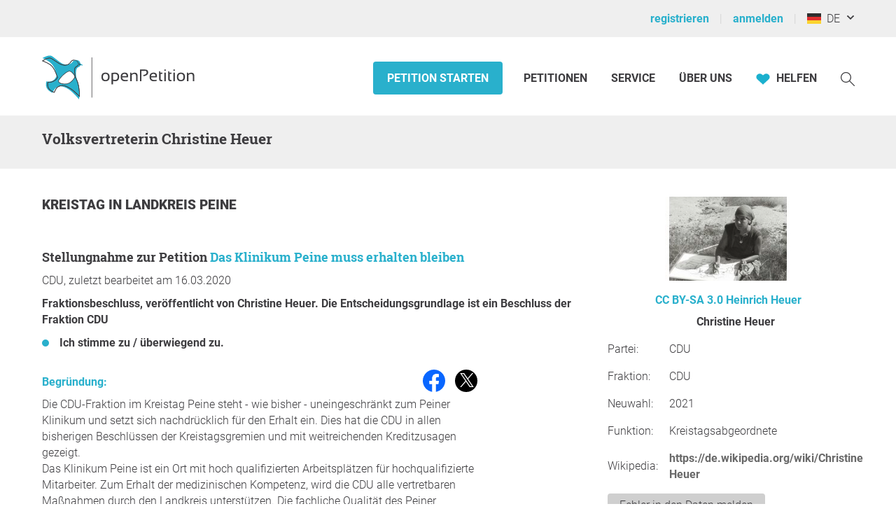

--- FILE ---
content_type: text/html; charset=UTF-8
request_url: https://www.openpetition.de/abgeordnete/vertreter/christine-heuer-cdu-landkreis-peine
body_size: 26112
content:

<!doctype html>
<html class="nojs"
	lang="de"
	dir="ltr"
	prefix="og: http://ogp.me/ns#"
>
<head>
	<meta charset="utf-8">
<meta name="viewport" content="initial-scale=1">
<title>
			Christine   Heuer - Gewählter Volksvertreter in Landkreis Peine	</title>


<!-- Icons / Web app information -->
	<link rel="icon" href="/favicon-32x32.png" type="image/png" sizes="32x32">
	<link rel="icon" href="/favicon-16x16.png" type="image/png" sizes="16x16">
	<link rel="apple-touch-icon" sizes="180x180" href="/apple-touch-icon.png">
	<link rel="mask-icon" href="/safari-pinned-tab.svg" color="#0d6c7f">
	<meta name="msapplication-TileColor" content="#0d6c7f">
	<meta name="theme-color" content="#29b0cc">
<link rel="manifest" href="/site.webmanifest">


<!-- Search engine information -->
	<meta name="robots" content="index, follow">
<meta name="description" content="Freie Plattform für Unterschriftenaktionen, Initiativen, Entscheide, Petitionen: Starten, sammeln, debattieren, verändern">
<meta name="keywords" content="epetition petition lokale regionale Unterschriften Liste Bürger Initiative Petition Aufruf Begehren Entscheid Eingabe Umfrage Anliegen Aktion Ersuchen Bitte Beschwerde Protest Kampagne Anfrage Idee Meinung Erfahrung Ratschlag Anregung Appell Resolution Erklärung erstellen bekanntmachen unterzeichnen zeichnen unterschreiben werben Politik Gesetzgebung Meinungen Meinungsbildung Willensbildung direkte Demokratie Basisdemokratie Open Government Partizipation">



<!-- Social media information -->
<meta property="og:site_name" content="openPetition">

			<meta property="og:type" content="website">
		<meta property="og:title" content="Christine   Heuer - Gewählter Volksvertreter in Landkreis Peine">
		<meta property="og:image" content="https://static.openpetition.de/images/logo_openpetition_social.png?1768915764">
		<meta property="og:description" content="Freie Plattform für Unterschriftenaktionen, Initiativen, Entscheide, Petitionen: Starten, sammeln, debattieren, verändern">
	
<!-- CSS -->

<link rel="preload"
		as="font"
		href="https://static.openpetition.de/fonts/Roboto/Roboto-Light.woff2"
		type="font/woff2"
		crossorigin="anonymous">
<link rel="preload"
		as="font"
		href="https://static.openpetition.de/fonts/Roboto/Roboto-Bold.woff2"
		type="font/woff2"
		crossorigin="anonymous">
<link rel="preload"
		as="font"
		href="https://static.openpetition.de/fonts/Roboto/Roboto-Black.woff2"
		type="font/woff2"
		crossorigin="anonymous">
<link rel="preload"
		as="font"
		href="https://static.openpetition.de/fonts/RobotoSlab/RobotoSlab-Bold.woff2"
		type="font/woff2"
		crossorigin="anonymous">



	<link rel="stylesheet" media="screen" href="https://static.openpetition.de/css/main.css?1768916134">

<link rel="stylesheet" media="screen" href="https://static.openpetition.de/css/openpetition.css?1768916133">
<link rel="stylesheet" media="print" href="https://static.openpetition.de/css/openpetition_print.css?1768916134">

<style media="screen and (prefers-color-scheme: dark)">
	@import url('https://static.openpetition.de/css/darkmode-override.css?1768915764');
</style>

	
<style>
	.secondBg {
		background-image: url(/images/purpur_bg.gif);
	}
</style>

	<script>
	
		document.documentElement.classList.remove('nojs');
		document.documentElement.classList.add('js');
	</script>

	<!-- highcharts -->
	
</head>

<body 			id="representative-representative"
							class="theme-background-variant-1"
		>

	<header id="header">
		<div id="op__user-nav"
			class="op__wrapper--width-100_percent -background--gray-very-light -print-display-none -display--small--none"
		>
			<div class="op__wrapper">
				<div class="op__row--flex">
					<div class="op__column -padding--0">
						<nav aria-label="Nutzermenü, Registrierung und Anmeldung">
							<ul class="op__list-user-nav">
								
																	<li class="op__list-user-nav__item">
	<a class="-line-height--49 -margin-vertical--2 -margin-right--5"
		id="register-link"
		href="/user/registrieren"
	>
		registrieren	</a>
	<div aria-hidden="true" class="-pipe -pipe--gray-light -display--flex -align-self--center -display--small--none">
	</div>
</li>

<li class="op__list-user-nav__item">
	<a class="-line-height--49 -margin-vertical--2 -margin-right--5 -padding-left--5 -padding--small--0"
		href="/user/anmelden"
	>
		anmelden	</a>
	<div aria-hidden="true" class="-pipe -pipe--gray-light -display--flex -align-self--center -display--small--none">
	</div>
</li>
								
								<li class="op__list-user-nav__item -padding-left--5">
	<button class="op__button-toggle-menu -line-height--49 -margin-vertical--2"
		title="Deutschland / Deutsch"
		aria-expanded="false"
		aria-controls="languages-dropdown"
		aria-label="Deutschland, Deutsch"
	>
		<svg id="flag-icons-de" viewBox="0 0 640 480" width="20" height="15" aria-hidden="true" class="icon-/flags/de op__flag-icon -no-pointer-event">  <path fill="#ffce00" d="M0 320h640v160H0z"/>  <path d="M0 0h640v160H0z"/>  <path fill="#d00" d="M0 160h640v160H0z"/><image src="/icon//flags/de_20x15.png" xlink:href="" width="20" height="15"/></svg>		&nbsp;
		DE	</button>

			<div class="op__dropdown-area -width--758 -max-width--small-100 -line-height--27">
		<div class="-padding--10">
			<ul id="languages-dropdown"
				class="op__list op__list--without-bullets op__list--small-spacing -margin-bottom--0"
			>
				<li>
					<h2>Sprache wechseln</h2>
					<div class="-column-count--2 -column-count--medium-3">
						<ul class="op__list op__list--without-bullets">
																							<li>
									<div class="op__column -padding-vertical--0 -padding-left--0 -line-height--27">
																					<a href="?language=af_ZA.utf8"
											   title="Afrikaans"
											   rel="nofollow"
											>
												Afrikaans											</a>
																			</div>
								</li>
																							<li>
									<div class="op__column -padding-vertical--0 -padding-left--0 -line-height--27">
																					<a href="?language=da_DK.utf8"
											   title="Dänisch"
											   rel="nofollow"
											>
												Dansk											</a>
																			</div>
								</li>
																							<li>
									<div class="op__column -padding-vertical--0 -padding-left--0 -line-height--27">
																					<span class="op__bold">
												Deutsch											</span>
																			</div>
								</li>
																							<li>
									<div class="op__column -padding-vertical--0 -padding-left--0 -line-height--27">
																					<a href="?language=et_EE.utf8"
											   title="Estnisch"
											   rel="nofollow"
											>
												Eesti keel											</a>
																			</div>
								</li>
																							<li>
									<div class="op__column -padding-vertical--0 -padding-left--0 -line-height--27">
																					<a href="?language=en_GB.utf8"
											   title="Englisch"
											   rel="nofollow"
											>
												English											</a>
																			</div>
								</li>
																							<li>
									<div class="op__column -padding-vertical--0 -padding-left--0 -line-height--27">
																					<a href="?language=es_ES.utf8"
											   title="Spanisch"
											   rel="nofollow"
											>
												Español											</a>
																			</div>
								</li>
																							<li>
									<div class="op__column -padding-vertical--0 -padding-left--0 -line-height--27">
																					<a href="?language=fr_FR.utf8"
											   title="Französisch"
											   rel="nofollow"
											>
												Français											</a>
																			</div>
								</li>
																							<li>
									<div class="op__column -padding-vertical--0 -padding-left--0 -line-height--27">
																					<a href="?language=hr_HR.utf8"
											   title="Kroatisch"
											   rel="nofollow"
											>
												Hrvatski											</a>
																			</div>
								</li>
																							<li>
									<div class="op__column -padding-vertical--0 -padding-left--0 -line-height--27">
																					<a href="?language=it_IT.utf8"
											   title="Italienisch"
											   rel="nofollow"
											>
												Italiano											</a>
																			</div>
								</li>
																							<li>
									<div class="op__column -padding-vertical--0 -padding-left--0 -line-height--27">
																					<a href="?language=lv_LV.utf8"
											   title="Lettisch"
											   rel="nofollow"
											>
												Latviešu valoda											</a>
																			</div>
								</li>
																							<li>
									<div class="op__column -padding-vertical--0 -padding-left--0 -line-height--27">
																					<a href="?language=lt_LT.utf8"
											   title="Litauisch"
											   rel="nofollow"
											>
												Lietuvių kalba											</a>
																			</div>
								</li>
																							<li>
									<div class="op__column -padding-vertical--0 -padding-left--0 -line-height--27">
																					<a href="?language=hu_HU.utf8"
											   title="Ungarisch"
											   rel="nofollow"
											>
												Magyar											</a>
																			</div>
								</li>
																							<li>
									<div class="op__column -padding-vertical--0 -padding-left--0 -line-height--27">
																					<a href="?language=nl_NL.utf8"
											   title="Niederländisch"
											   rel="nofollow"
											>
												Nederlands											</a>
																			</div>
								</li>
																							<li>
									<div class="op__column -padding-vertical--0 -padding-left--0 -line-height--27">
																					<a href="?language=nb_NO.utf8"
											   title="Norwegisch"
											   rel="nofollow"
											>
												Norsk											</a>
																			</div>
								</li>
																							<li>
									<div class="op__column -padding-vertical--0 -padding-left--0 -line-height--27">
																					<a href="?language=pl_PL.utf8"
											   title="Polnisch"
											   rel="nofollow"
											>
												Polski											</a>
																			</div>
								</li>
																							<li>
									<div class="op__column -padding-vertical--0 -padding-left--0 -line-height--27">
																					<a href="?language=pt_PT.utf8"
											   title="Portugiesisch"
											   rel="nofollow"
											>
												Português											</a>
																			</div>
								</li>
																							<li>
									<div class="op__column -padding-vertical--0 -padding-left--0 -line-height--27">
																					<a href="?language=ru_RU.utf8"
											   title="Russisch"
											   rel="nofollow"
											>
												Pусский											</a>
																			</div>
								</li>
																							<li>
									<div class="op__column -padding-vertical--0 -padding-left--0 -line-height--27">
																					<a href="?language=ro_RO.utf8"
											   title="Rumänisch"
											   rel="nofollow"
											>
												Română											</a>
																			</div>
								</li>
																							<li>
									<div class="op__column -padding-vertical--0 -padding-left--0 -line-height--27">
																					<a href="?language=sq_MK.utf8"
											   title="Albanisch"
											   rel="nofollow"
											>
												Shqipja											</a>
																			</div>
								</li>
																							<li>
									<div class="op__column -padding-vertical--0 -padding-left--0 -line-height--27">
																					<a href="?language=sk_SK.utf8"
											   title="Slowakisch"
											   rel="nofollow"
											>
												Slovenský											</a>
																			</div>
								</li>
																							<li>
									<div class="op__column -padding-vertical--0 -padding-left--0 -line-height--27">
																					<a href="?language=sl_SI.utf8"
											   title="Slowenisch"
											   rel="nofollow"
											>
												Slovenščina											</a>
																			</div>
								</li>
																							<li>
									<div class="op__column -padding-vertical--0 -padding-left--0 -line-height--27">
																					<a href="?language=fi_FI.utf8"
											   title="Finnisch"
											   rel="nofollow"
											>
												Suomi											</a>
																			</div>
								</li>
																							<li>
									<div class="op__column -padding-vertical--0 -padding-left--0 -line-height--27">
																					<a href="?language=sv_SE.utf8"
											   title="Schwedisch"
											   rel="nofollow"
											>
												Svenska											</a>
																			</div>
								</li>
																							<li>
									<div class="op__column -padding-vertical--0 -padding-left--0 -line-height--27">
																					<a href="?language=tr_TR.utf8"
											   title="Türkisch"
											   rel="nofollow"
											>
												Türkçe											</a>
																			</div>
								</li>
																							<li>
									<div class="op__column -padding-vertical--0 -padding-left--0 -line-height--27">
																					<a href="?language=uk_UA.utf8"
											   title="Ukrainisch"
											   rel="nofollow"
											>
												Yкраїнська											</a>
																			</div>
								</li>
																							<li>
									<div class="op__column -padding-vertical--0 -padding-left--0 -line-height--27">
																					<a href="?language=cs_CZ.utf8"
											   title="Tschechisch"
											   rel="nofollow"
											>
												Čeština											</a>
																			</div>
								</li>
																							<li>
									<div class="op__column -padding-vertical--0 -padding-left--0 -line-height--27">
																					<a href="?language=el_GR.utf8"
											   title="Griechisch"
											   rel="nofollow"
											>
												ελληνικά											</a>
																			</div>
								</li>
																							<li>
									<div class="op__column -padding-vertical--0 -padding-left--0 -line-height--27">
																					<a href="?language=bg_BG.utf8"
											   title="Bulgarisch"
											   rel="nofollow"
											>
												български											</a>
																			</div>
								</li>
																							<li>
									<div class="op__column -padding-vertical--0 -padding-left--0 -line-height--27">
																					<a href="?language=kk_KZ.utf8"
											   title="Kasachisch"
											   rel="nofollow"
											>
												қазақша											</a>
																			</div>
								</li>
																							<li>
									<div class="op__column -padding-vertical--0 -padding-left--0 -line-height--27">
																					<a href="?language=hy_AM.utf8"
											   title="Armenisch"
											   rel="nofollow"
											>
												Գրաբար											</a>
																			</div>
								</li>
																							<li>
									<div class="op__column -padding-vertical--0 -padding-left--0 -line-height--27">
																					<a href="?language=ka_GE.utf8"
											   title="Georgisch"
											   rel="nofollow"
											>
												ქართული ენა											</a>
																			</div>
								</li>
																							<li>
									<div class="op__column -padding-vertical--0 -padding-left--0 -line-height--27">
																					<a href="?language=ja_JP.utf8"
											   title="Japanisch"
											   rel="nofollow"
											>
												日本語											</a>
																			</div>
								</li>
																							<li>
									<div class="op__column -padding-vertical--0 -padding-left--0 -line-height--27">
																					<a href="?language=ko_KR.utf8"
											   title="Koreanisch"
											   rel="nofollow"
											>
												한국어											</a>
																			</div>
								</li>
													</ul>
					</div>
				</li>
				<li aria-disabled="true">
					<hr>
				</li>
				<li>
					<h2>Land wechseln</h2>

					<div class="-column-count--2 -column-count--medium-3">
						<ul class="op__list op__list--without-bullets">
															<li>
									<div class="op__column -padding-vertical--0 -padding-left--0 -line-height--27">
																					<a href="https://www.openpetition.eu/al?language=de_DE.utf8"
											   title="Zur Übersichtsseite für Albanien"
											   rel="nofollow"
											>
												Albanien											</a>
																			</div>
								</li>
															<li>
									<div class="op__column -padding-vertical--0 -padding-left--0 -line-height--27">
																					<a href="https://www.openpetition.org/ar?language=de_DE.utf8"
											   title="Zur Übersichtsseite für Argentinien"
											   rel="nofollow"
											>
												Argentinien											</a>
																			</div>
								</li>
															<li>
									<div class="op__column -padding-vertical--0 -padding-left--0 -line-height--27">
																					<a href="https://www.openpetition.org/au?language=de_DE.utf8"
											   title="Zur Übersichtsseite für Australien"
											   rel="nofollow"
											>
												Australien											</a>
																			</div>
								</li>
															<li>
									<div class="op__column -padding-vertical--0 -padding-left--0 -line-height--27">
																					<a href="https://www.openpetition.eu/be?language=de_DE.utf8"
											   title="Zur Übersichtsseite für Belgien"
											   rel="nofollow"
											>
												Belgien											</a>
																			</div>
								</li>
															<li>
									<div class="op__column -padding-vertical--0 -padding-left--0 -line-height--27">
																					<a href="https://www.openpetition.eu/ba?language=de_DE.utf8"
											   title="Zur Übersichtsseite für Bosnien und Herzegowina"
											   rel="nofollow"
											>
												Bosnien und Herzegowina											</a>
																			</div>
								</li>
															<li>
									<div class="op__column -padding-vertical--0 -padding-left--0 -line-height--27">
																					<a href="https://www.openpetition.org/br?language=de_DE.utf8"
											   title="Zur Übersichtsseite für Brasilien"
											   rel="nofollow"
											>
												Brasilien											</a>
																			</div>
								</li>
															<li>
									<div class="op__column -padding-vertical--0 -padding-left--0 -line-height--27">
																					<a href="https://www.openpetition.eu/bg?language=de_DE.utf8"
											   title="Zur Übersichtsseite für Bulgarien"
											   rel="nofollow"
											>
												Bulgarien											</a>
																			</div>
								</li>
															<li>
									<div class="op__column -padding-vertical--0 -padding-left--0 -line-height--27">
																					<a href="https://www.openpetition.org/cl?language=de_DE.utf8"
											   title="Zur Übersichtsseite für Chile"
											   rel="nofollow"
											>
												Chile											</a>
																			</div>
								</li>
															<li>
									<div class="op__column -padding-vertical--0 -padding-left--0 -line-height--27">
																					<a href="https://www.openpetition.org/cr?language=de_DE.utf8"
											   title="Zur Übersichtsseite für Costa Rica"
											   rel="nofollow"
											>
												Costa Rica											</a>
																			</div>
								</li>
															<li>
									<div class="op__column -padding-vertical--0 -padding-left--0 -line-height--27">
																					<span class="op__bold">
												Deutschland											</span>
																			</div>
								</li>
															<li>
									<div class="op__column -padding-vertical--0 -padding-left--0 -line-height--27">
																					<a href="https://www.openpetition.eu/dk?language=de_DE.utf8"
											   title="Zur Übersichtsseite für Dänemark"
											   rel="nofollow"
											>
												Dänemark											</a>
																			</div>
								</li>
															<li>
									<div class="op__column -padding-vertical--0 -padding-left--0 -line-height--27">
																					<a href="https://www.openpetition.eu/ee?language=de_DE.utf8"
											   title="Zur Übersichtsseite für Estland"
											   rel="nofollow"
											>
												Estland											</a>
																			</div>
								</li>
															<li>
									<div class="op__column -padding-vertical--0 -padding-left--0 -line-height--27">
																					<a href="https://www.openpetition.eu?language=de_DE.utf8"
											   title="Zur Übersichtsseite für Europäische Union"
											   rel="nofollow"
											>
												Europäische Union											</a>
																			</div>
								</li>
															<li>
									<div class="op__column -padding-vertical--0 -padding-left--0 -line-height--27">
																					<a href="https://www.openpetition.eu/fi?language=de_DE.utf8"
											   title="Zur Übersichtsseite für Finnland"
											   rel="nofollow"
											>
												Finnland											</a>
																			</div>
								</li>
															<li>
									<div class="op__column -padding-vertical--0 -padding-left--0 -line-height--27">
																					<a href="https://www.openpetition.eu/fr?language=de_DE.utf8"
											   title="Zur Übersichtsseite für Frankreich"
											   rel="nofollow"
											>
												Frankreich											</a>
																			</div>
								</li>
															<li>
									<div class="op__column -padding-vertical--0 -padding-left--0 -line-height--27">
																					<a href="https://www.openpetition.org/gh?language=de_DE.utf8"
											   title="Zur Übersichtsseite für Ghana"
											   rel="nofollow"
											>
												Ghana											</a>
																			</div>
								</li>
															<li>
									<div class="op__column -padding-vertical--0 -padding-left--0 -line-height--27">
																					<a href="https://www.openpetition.eu/gr?language=de_DE.utf8"
											   title="Zur Übersichtsseite für Griechenland"
											   rel="nofollow"
											>
												Griechenland											</a>
																			</div>
								</li>
															<li>
									<div class="op__column -padding-vertical--0 -padding-left--0 -line-height--27">
																					<a href="https://www.openpetition.eu/ie?language=de_DE.utf8"
											   title="Zur Übersichtsseite für Irland"
											   rel="nofollow"
											>
												Irland											</a>
																			</div>
								</li>
															<li>
									<div class="op__column -padding-vertical--0 -padding-left--0 -line-height--27">
																					<a href="https://www.openpetition.eu/is?language=de_DE.utf8"
											   title="Zur Übersichtsseite für Island"
											   rel="nofollow"
											>
												Island											</a>
																			</div>
								</li>
															<li>
									<div class="op__column -padding-vertical--0 -padding-left--0 -line-height--27">
																					<a href="https://www.openpetition.eu/it?language=de_DE.utf8"
											   title="Zur Übersichtsseite für Italien"
											   rel="nofollow"
											>
												Italien											</a>
																			</div>
								</li>
															<li>
									<div class="op__column -padding-vertical--0 -padding-left--0 -line-height--27">
																					<a href="https://www.openpetition.org/ca?language=de_DE.utf8"
											   title="Zur Übersichtsseite für Kanada"
											   rel="nofollow"
											>
												Kanada											</a>
																			</div>
								</li>
															<li>
									<div class="op__column -padding-vertical--0 -padding-left--0 -line-height--27">
																					<a href="https://www.openpetition.eu/hr?language=de_DE.utf8"
											   title="Zur Übersichtsseite für Kroatien"
											   rel="nofollow"
											>
												Kroatien											</a>
																			</div>
								</li>
															<li>
									<div class="op__column -padding-vertical--0 -padding-left--0 -line-height--27">
																					<a href="https://www.openpetition.eu/lv?language=de_DE.utf8"
											   title="Zur Übersichtsseite für Lettland"
											   rel="nofollow"
											>
												Lettland											</a>
																			</div>
								</li>
															<li>
									<div class="op__column -padding-vertical--0 -padding-left--0 -line-height--27">
																					<a href="https://www.openpetition.eu/li?language=de_DE.utf8"
											   title="Zur Übersichtsseite für Liechtenstein"
											   rel="nofollow"
											>
												Liechtenstein											</a>
																			</div>
								</li>
															<li>
									<div class="op__column -padding-vertical--0 -padding-left--0 -line-height--27">
																					<a href="https://www.openpetition.eu/lt?language=de_DE.utf8"
											   title="Zur Übersichtsseite für Litauen"
											   rel="nofollow"
											>
												Litauen											</a>
																			</div>
								</li>
															<li>
									<div class="op__column -padding-vertical--0 -padding-left--0 -line-height--27">
																					<a href="https://www.openpetition.eu/lu?language=de_DE.utf8"
											   title="Zur Übersichtsseite für Luxemburg"
											   rel="nofollow"
											>
												Luxemburg											</a>
																			</div>
								</li>
															<li>
									<div class="op__column -padding-vertical--0 -padding-left--0 -line-height--27">
																					<a href="https://www.openpetition.eu/mt?language=de_DE.utf8"
											   title="Zur Übersichtsseite für Malta"
											   rel="nofollow"
											>
												Malta											</a>
																			</div>
								</li>
															<li>
									<div class="op__column -padding-vertical--0 -padding-left--0 -line-height--27">
																					<a href="https://www.openpetition.eu/me?language=de_DE.utf8"
											   title="Zur Übersichtsseite für Montenegro"
											   rel="nofollow"
											>
												Montenegro											</a>
																			</div>
								</li>
															<li>
									<div class="op__column -padding-vertical--0 -padding-left--0 -line-height--27">
																					<a href="https://www.openpetition.org/na?language=de_DE.utf8"
											   title="Zur Übersichtsseite für Namibia"
											   rel="nofollow"
											>
												Namibia											</a>
																			</div>
								</li>
															<li>
									<div class="op__column -padding-vertical--0 -padding-left--0 -line-height--27">
																					<a href="https://www.openpetition.org/nz?language=de_DE.utf8"
											   title="Zur Übersichtsseite für Neuseeland"
											   rel="nofollow"
											>
												Neuseeland											</a>
																			</div>
								</li>
															<li>
									<div class="op__column -padding-vertical--0 -padding-left--0 -line-height--27">
																					<a href="https://www.openpetition.eu/nl?language=de_DE.utf8"
											   title="Zur Übersichtsseite für Niederlande"
											   rel="nofollow"
											>
												Niederlande											</a>
																			</div>
								</li>
															<li>
									<div class="op__column -padding-vertical--0 -padding-left--0 -line-height--27">
																					<a href="https://www.openpetition.eu/mk?language=de_DE.utf8"
											   title="Zur Übersichtsseite für Nordmazedonien"
											   rel="nofollow"
											>
												Nordmazedonien											</a>
																			</div>
								</li>
															<li>
									<div class="op__column -padding-vertical--0 -padding-left--0 -line-height--27">
																					<a href="https://www.openpetition.eu/no?language=de_DE.utf8"
											   title="Zur Übersichtsseite für Norwegen"
											   rel="nofollow"
											>
												Norwegen											</a>
																			</div>
								</li>
															<li>
									<div class="op__column -padding-vertical--0 -padding-left--0 -line-height--27">
																					<a href="https://www.openpetition.org/pa?language=de_DE.utf8"
											   title="Zur Übersichtsseite für Panama"
											   rel="nofollow"
											>
												Panama											</a>
																			</div>
								</li>
															<li>
									<div class="op__column -padding-vertical--0 -padding-left--0 -line-height--27">
																					<a href="https://www.openpetition.org/py?language=de_DE.utf8"
											   title="Zur Übersichtsseite für Paraguay"
											   rel="nofollow"
											>
												Paraguay											</a>
																			</div>
								</li>
															<li>
									<div class="op__column -padding-vertical--0 -padding-left--0 -line-height--27">
																					<a href="https://www.openpetition.org/pe?language=de_DE.utf8"
											   title="Zur Übersichtsseite für Peru"
											   rel="nofollow"
											>
												Peru											</a>
																			</div>
								</li>
															<li>
									<div class="op__column -padding-vertical--0 -padding-left--0 -line-height--27">
																					<a href="https://www.openpetition.eu/pl?language=de_DE.utf8"
											   title="Zur Übersichtsseite für Polen"
											   rel="nofollow"
											>
												Polen											</a>
																			</div>
								</li>
															<li>
									<div class="op__column -padding-vertical--0 -padding-left--0 -line-height--27">
																					<a href="https://www.openpetition.eu/pt?language=de_DE.utf8"
											   title="Zur Übersichtsseite für Portugal"
											   rel="nofollow"
											>
												Portugal											</a>
																			</div>
								</li>
															<li>
									<div class="op__column -padding-vertical--0 -padding-left--0 -line-height--27">
																					<a href="https://www.openpetition.eu/ro?language=de_DE.utf8"
											   title="Zur Übersichtsseite für Rumänien"
											   rel="nofollow"
											>
												Rumänien											</a>
																			</div>
								</li>
															<li>
									<div class="op__column -padding-vertical--0 -padding-left--0 -line-height--27">
																					<a href="https://www.openpetition.org/ru?language=de_DE.utf8"
											   title="Zur Übersichtsseite für Russland"
											   rel="nofollow"
											>
												Russland											</a>
																			</div>
								</li>
															<li>
									<div class="op__column -padding-vertical--0 -padding-left--0 -line-height--27">
																					<a href="https://www.openpetition.eu/se?language=de_DE.utf8"
											   title="Zur Übersichtsseite für Schweden"
											   rel="nofollow"
											>
												Schweden											</a>
																			</div>
								</li>
															<li>
									<div class="op__column -padding-vertical--0 -padding-left--0 -line-height--27">
																					<a href="https://www.openpetition.eu/ch?language=de_DE.utf8"
											   title="Zur Übersichtsseite für Schweiz"
											   rel="nofollow"
											>
												Schweiz											</a>
																			</div>
								</li>
															<li>
									<div class="op__column -padding-vertical--0 -padding-left--0 -line-height--27">
																					<a href="https://www.openpetition.eu/rs?language=de_DE.utf8"
											   title="Zur Übersichtsseite für Serbien"
											   rel="nofollow"
											>
												Serbien											</a>
																			</div>
								</li>
															<li>
									<div class="op__column -padding-vertical--0 -padding-left--0 -line-height--27">
																					<a href="https://www.openpetition.eu/sk?language=de_DE.utf8"
											   title="Zur Übersichtsseite für Slowakei"
											   rel="nofollow"
											>
												Slowakei											</a>
																			</div>
								</li>
															<li>
									<div class="op__column -padding-vertical--0 -padding-left--0 -line-height--27">
																					<a href="https://www.openpetition.eu/si?language=de_DE.utf8"
											   title="Zur Übersichtsseite für Slowenien"
											   rel="nofollow"
											>
												Slowenien											</a>
																			</div>
								</li>
															<li>
									<div class="op__column -padding-vertical--0 -padding-left--0 -line-height--27">
																					<a href="https://www.openpetition.eu/es?language=de_DE.utf8"
											   title="Zur Übersichtsseite für Spanien"
											   rel="nofollow"
											>
												Spanien											</a>
																			</div>
								</li>
															<li>
									<div class="op__column -padding-vertical--0 -padding-left--0 -line-height--27">
																					<a href="https://www.openpetition.org/za?language=de_DE.utf8"
											   title="Zur Übersichtsseite für Südafrika"
											   rel="nofollow"
											>
												Südafrika											</a>
																			</div>
								</li>
															<li>
									<div class="op__column -padding-vertical--0 -padding-left--0 -line-height--27">
																					<a href="https://www.openpetition.eu/cz?language=de_DE.utf8"
											   title="Zur Übersichtsseite für Tschechien"
											   rel="nofollow"
											>
												Tschechien											</a>
																			</div>
								</li>
															<li>
									<div class="op__column -padding-vertical--0 -padding-left--0 -line-height--27">
																					<a href="https://www.openpetition.org/tr?language=de_DE.utf8"
											   title="Zur Übersichtsseite für Türkei"
											   rel="nofollow"
											>
												Türkei											</a>
																			</div>
								</li>
															<li>
									<div class="op__column -padding-vertical--0 -padding-left--0 -line-height--27">
																					<a href="https://www.openpetition.org/ua?language=de_DE.utf8"
											   title="Zur Übersichtsseite für Ukraine"
											   rel="nofollow"
											>
												Ukraine											</a>
																			</div>
								</li>
															<li>
									<div class="op__column -padding-vertical--0 -padding-left--0 -line-height--27">
																					<a href="https://www.openpetition.eu/hu?language=de_DE.utf8"
											   title="Zur Übersichtsseite für Ungarn"
											   rel="nofollow"
											>
												Ungarn											</a>
																			</div>
								</li>
															<li>
									<div class="op__column -padding-vertical--0 -padding-left--0 -line-height--27">
																					<a href="https://www.openpetition.org/uy?language=de_DE.utf8"
											   title="Zur Übersichtsseite für Uruguay"
											   rel="nofollow"
											>
												Uruguay											</a>
																			</div>
								</li>
															<li>
									<div class="op__column -padding-vertical--0 -padding-left--0 -line-height--27">
																					<a href="https://www.openpetition.org/us?language=de_DE.utf8"
											   title="Zur Übersichtsseite für Vereinigte Staaten"
											   rel="nofollow"
											>
												Vereinigte Staaten											</a>
																			</div>
								</li>
															<li>
									<div class="op__column -padding-vertical--0 -padding-left--0 -line-height--27">
																					<a href="https://www.openpetition.org/uk?language=de_DE.utf8"
											   title="Zur Übersichtsseite für Vereinigtes Königreich"
											   rel="nofollow"
											>
												Vereinigtes Königreich											</a>
																			</div>
								</li>
															<li>
									<div class="op__column -padding-vertical--0 -padding-left--0 -line-height--27">
																					<a href="https://www.openpetition.eu/cy?language=de_DE.utf8"
											   title="Zur Übersichtsseite für Zypern"
											   rel="nofollow"
											>
												Zypern											</a>
																			</div>
								</li>
															<li>
									<div class="op__column -padding-vertical--0 -padding-left--0 -line-height--27">
																					<a href="https://www.openpetition.eu/at?language=de_DE.utf8"
											   title="Zur Übersichtsseite für Österreich"
											   rel="nofollow"
											>
												Österreich											</a>
																			</div>
								</li>
													</ul>
					</div>
				</li>
			</ul>
		</div>
	</div>
</li>

															</ul>
						</nav>
					</div>
				</div>
			</div>
		</div>
		<div id="op-nav"
			class="op__wrapper--width-100_percent"
		>
			<nav aria-label="Hauptmenü" class="op__wrapper -position--relative">
									

<a id="op__header__logo"
	title="Zur Startseite von openPetition Deutschland"
	href="/"
	data-site-context="openpetition">
	<svg viewBox="0 0 243.50002 71.729995" width="100%" height="100%" aria-hidden="true" class="icon-logo_openpetition_big_with_color">	<g transform="translate(-111.82,-85.170004)">		<!-- Line between bird and "openPetition" -->		<rect class="-fill--gray-very-dark" fill="#3e3d40" height="62.360001" width="0.85000002" y="91.699997" x="189.17"/>		<!-- White backdrop--> 		<path style="fill:#fff" d="m 170.7,153.25 -0.69,-0.71 c -0.09,-0.1 -9.34,-9.65 -15.32,-12.77 -0.59,-0.31 -1.16,-0.63 -1.77,-0.98 -2.67,-1.52 -5.44,-3.08 -9.22,-2.97 -4.03,0.14 -7.19,1.59 -9.14,4.2 -1.32,1.77 -3.25,6.19 -3.27,6.23 l -0.16,0.37 -0.37,-0.15 c -0.23,-0.09 -5.55,-2.2 -8.2,-5.45 -3.47,-4.24 -2.05,-10.54 -1.99,-10.8 l 0.08,-0.34 0.35,0.02 c 0.01,0 0.27,0.01 0.71,0.01 1.4,0 4.89,-0.12 7.16,-1.27 3.48,-1.76 5.21,-2.98 6.69,-5.89 -0.31,-0.88 -1.74,-4.9 -2.55,-6.89 -2.28,-5.62 -4.94,-9.66 -7.91,-12.01 -3.46,-2.73 -12.46,-6.33 -12.56,-6.37 l -0.72,-0.28 0.62,-0.45 c 0.25,-0.18 6.22,-4.48 11.07,-4.48 1.13,0 2.13,0.24 2.96,0.71 1.85,1.05 3.94,2.42 6.16,3.87 3.37,2.21 6.85,4.49 9.35,5.48 2.49,0.98 5.4,1.29 7.69,0.78 1.69,-0.37 2.8,-0.93 3.95,-1.66 1.17,-0.74 1.9,-1.74 2.6,-2.71 1.18,-1.62 2.39,-3.29 5.55,-3.29 h 0.12 c 3.51,0.04 5.84,1.79 6.54,4.9 0,0 0,0.01 0,0.01 0.65,0.16 1.24,0.37 1.75,0.62 1.52,0.76 1.85,1.68 1.88,1.78 l 0.18,0.56 h -0.63 c -0.28,0 -1.69,0 -2.62,0.09 -0.15,0.01 -0.31,0.04 -0.48,0.07 -0.11,0.45 -0.29,0.84 -0.53,1.16 -0.63,0.84 -1.21,1.12 -1.77,1.4 -0.59,0.29 -1.2,0.58 -2.06,1.59 l -0.03,0.03 c -0.01,0.01 -1.69,1.7 -0.97,6.32 0.46,2.97 0.67,5.07 0.41,6.95 1.02,1.81 1.93,3.69 2.76,5.46 4.77,10.1 4.42,25.74 4.42,25.9 z"/>				<!-- Colored body of the bird -->		<path class="-fill--cyan-strong" fill="#29b0cc" d="m 173.74,102.35 c -0.64,-0.39 -1.33,-0.66 -2,-0.87 -0.01,-0.11 -0.02,-0.21 -0.04,-0.29 -0.47,-3.32 -2.73,-5.12 -6.18,-5.45 -5.19,-0.5 -5.42,3.7 -9.13,5.64 -1.4,0.73 -2.69,1.22 -4.52,1.47 -2.83,0.38 -5.96,-0.36 -8.42,-1.57 -4.3,-2.13 -11,-8.14 -15.85,-11.44 -4.85,-3.3 -14.87,2.79 -14.87,2.79 0,0 9.55,4.58 13,8.03 5.72,5.73 6.76,11.25 7.55,13.77 0.79,2.52 1.56,5.33 1.56,5.33 0,0 -2,6.39 -7.37,8.56 -3.39,1.37 -8.76,0.67 -8.76,0.67 0,0 -2.13,6.62 1.13,11.35 2.52,3.66 8.14,6.42 8.14,6.42 0,0 2.49,-4.62 4.11,-6.46 2.23,-2.54 4.76,-3.34 6.62,-3.61 5,-0.72 10.35,1.58 15.53,5.06 6.62,4.45 15.4,15.15 15.4,15.15 0,0 1.79,-16.65 -2.45,-27.93 -2.3,-6.13 -2.45,-9.8 -2.34,-13.69 0.15,-5.38 1.77,-7.07 1.77,-7.07 2.06,-2.05 2.91,-1.24 4.34,-2.84 0.33,-0.36 0.53,-0.82 0.66,-1.31 0.29,-0.03 0.58,-0.06 0.86,-0.06 1.14,-0.01 2.91,0.14 2.91,0.14 0,0 -0.2,-0.91 -1.65,-1.79 z m -15.3,25.88 c -3.75,3.1 -4.36,4.16 -8.28,4.42 -3.92,0.27 -7.99,0.35 -9.88,-1.26 0,0 -2.07,-1.02 -2.26,-1.79 -0.2,-0.76 -0.52,-1.52 0,-2.38 0.52,-0.86 4.53,-5.96 6.42,-7.71 1.89,-1.75 5.73,-4.95 7,-5.42 1.27,-0.46 3.52,-1.09 3.52,-1.09 0,0 1.48,0.44 2.96,1.68 1.48,1.24 5.14,6.46 5.14,6.46 0,0 -0.87,4 -4.62,7.09 z"/>		<!-- Empty stomach of the bird -->		<path style="fill: #3e3d40" d="m 170.7,153.25 -0.69,-0.71 c -0.09,-0.1 -9.34,-9.65 -15.32,-12.77 -0.59,-0.31 -1.16,-0.63 -1.77,-0.98 -2.67,-1.52 -5.44,-3.08 -9.22,-2.97 -4.03,0.14 -7.19,1.59 -9.14,4.2 -1.32,1.77 -3.25,6.19 -3.27,6.23 l -0.16,0.37 -0.37,-0.15 c -0.23,-0.09 -5.55,-2.2 -8.2,-5.45 -3.47,-4.24 -2.05,-10.54 -1.99,-10.8 l 0.08,-0.34 0.35,0.02 c 0.05,0 4.96,0.21 7.87,-1.26 3.48,-1.76 5.21,-2.98 6.69,-5.89 -0.31,-0.88 -1.74,-4.9 -2.55,-6.89 -2.28,-5.62 -4.94,-9.66 -7.91,-12.01 -3.46,-2.73 -12.46,-6.33 -12.56,-6.37 l -0.72,-0.28 0.62,-0.45 c 0.37,-0.27 9.11,-6.55 14.03,-3.77 1.85,1.05 3.94,2.42 6.16,3.87 3.37,2.21 6.85,4.49 9.35,5.48 2.52,1 5.4,1.29 7.69,0.78 1.69,-0.37 2.8,-0.93 3.95,-1.66 1.17,-0.74 1.9,-1.74 2.6,-2.71 1.18,-1.62 2.39,-3.29 5.55,-3.29 0.04,0 0.08,0 0.11,0 l -0.01,0.85 c -2.82,-0.03 -3.82,1.35 -4.98,2.95 -0.75,1.03 -1.53,2.1 -2.83,2.93 -1.45,0.92 -2.67,1.43 -4.21,1.77 -2.44,0.54 -5.5,0.23 -8.17,-0.82 -2.58,-1.02 -6.1,-3.33 -9.5,-5.56 -2.2,-1.44 -4.28,-2.81 -6.11,-3.84 -3.75,-2.11 -10.4,1.9 -12.49,3.28 2.25,0.93 9.02,3.82 12.03,6.19 3.09,2.44 5.84,6.6 8.17,12.35 0.92,2.26 2.61,7.06 2.62,7.1 l 0.06,0.17 -0.08,0.16 c -1.6,3.23 -3.49,4.59 -7.14,6.43 -2.66,1.34 -6.69,1.38 -7.92,1.36 -0.24,1.34 -0.89,6.35 1.88,9.73 2.13,2.6 6.25,4.51 7.5,5.04 0.51,-1.13 2.04,-4.46 3.2,-6.02 2.1,-2.82 5.48,-4.39 9.77,-4.54 4.02,-0.14 7.01,1.57 9.65,3.07 0.6,0.34 1.17,0.67 1.75,0.97 5.19,2.72 12.52,9.89 14.83,12.21 -0.01,-3.6 -0.36,-16.06 -4.34,-24.5 -0.61,-1.29 -1.37,-2.9 -2.26,-4.56 -0.19,0.64 -0.45,1.26 -0.8,1.85 -1.47,2.47 -7.01,10.42 -16.6,9.38 -5.5,-0.6 -7.53,-2.23 -8.28,-3.5 -0.45,-0.77 -0.55,-1.66 -0.26,-2.38 1.57,-3.89 12.65,-15.57 17.72,-14.85 3.01,0.43 5.55,3.32 7.75,6.99 0.06,-1.63 -0.18,-3.46 -0.51,-5.57 -0.75,-4.89 0.99,-6.83 1.21,-7.05 0.97,-1.13 1.68,-1.48 2.31,-1.79 0.53,-0.26 0.96,-0.47 1.47,-1.15 l 0.66,0.52 c -0.63,0.84 -1.21,1.12 -1.77,1.4 -0.59,0.29 -1.2,0.58 -2.06,1.59 l -0.03,0.03 c -0.01,0.01 -1.69,1.7 -0.97,6.32 0.41,2.69 0.7,4.96 0.42,6.96 0.98,1.75 1.89,3.61 2.75,5.44 4.77,10.1 4.42,25.74 4.42,25.9 z m -16.11,-39.78 c -4.51,0 -14.89,10.44 -16.46,14.35 -0.07,0.18 -0.27,0.81 0.21,1.62 0.53,0.9 2.22,2.49 7.65,3.09 9.1,1 14.39,-6.62 15.79,-8.97 0.46,-0.78 0.75,-1.61 0.91,-2.51 -2.07,-3.62 -4.73,-7.13 -7.73,-7.56 -0.12,-0.01 -0.25,-0.02 -0.37,-0.02 z"/>		<!-- Outline of the bird -->		<path style="fill: #3e3d40" d="m 170.7,153.25 -0.69,-0.71 c -0.09,-0.1 -9.34,-9.65 -15.32,-12.77 -0.59,-0.31 -1.16,-0.63 -1.77,-0.98 -2.67,-1.52 -5.44,-3.08 -9.22,-2.97 -4.03,0.14 -7.19,1.59 -9.14,4.2 -1.32,1.77 -3.25,6.19 -3.27,6.23 l -0.16,0.37 -0.37,-0.15 c -0.23,-0.09 -5.55,-2.2 -8.2,-5.45 -3.47,-4.24 -2.05,-10.54 -1.99,-10.8 l 0.08,-0.34 0.35,0.02 c 0.01,0 0.27,0.01 0.71,0.01 1.4,0 4.89,-0.12 7.16,-1.27 3.48,-1.76 5.21,-2.98 6.69,-5.89 -0.31,-0.88 -1.74,-4.9 -2.55,-6.89 -2.28,-5.62 -4.94,-9.66 -7.91,-12.01 -3.46,-2.73 -12.46,-6.33 -12.56,-6.37 l -0.72,-0.28 0.62,-0.45 c 0.25,-0.18 6.22,-4.48 11.07,-4.48 1.13,0 2.13,0.24 2.96,0.71 1.85,1.05 3.94,2.42 6.16,3.87 3.37,2.21 6.85,4.49 9.35,5.48 2.49,0.98 5.4,1.29 7.69,0.78 1.69,-0.37 2.8,-0.93 3.95,-1.66 1.17,-0.74 1.9,-1.74 2.6,-2.71 1.18,-1.62 2.39,-3.29 5.55,-3.29 h 0.12 c 3.51,0.04 5.84,1.79 6.54,4.9 0,0 0,0.01 0,0.01 0.65,0.16 1.24,0.37 1.75,0.62 1.52,0.76 1.85,1.68 1.88,1.78 l 0.18,0.56 h -0.63 c -0.28,0 -1.69,0 -2.62,0.09 -0.15,0.01 -0.31,0.04 -0.48,0.07 -0.11,0.45 -0.29,0.84 -0.53,1.16 -0.63,0.84 -1.21,1.12 -1.77,1.4 -0.59,0.29 -1.2,0.58 -2.06,1.59 l -0.03,0.03 c -0.01,0.01 -1.69,1.7 -0.97,6.32 0.46,2.97 0.67,5.07 0.41,6.95 1.02,1.81 1.93,3.69 2.76,5.46 4.77,10.1 4.42,25.74 4.42,25.9 z m -26.58,-18.29 c 3.79,0 6.66,1.64 9.2,3.08 0.6,0.34 1.17,0.67 1.75,0.97 5.19,2.72 12.52,9.89 14.83,12.21 -0.01,-3.6 -0.36,-16.06 -4.34,-24.5 -0.85,-1.79 -1.77,-3.7 -2.8,-5.53 l -0.07,-0.13 0.02,-0.15 c 0.28,-1.8 0.07,-3.87 -0.39,-6.83 -0.75,-4.89 0.99,-6.82 1.21,-7.05 0.97,-1.13 1.68,-1.48 2.31,-1.79 0.53,-0.26 0.96,-0.47 1.47,-1.15 0.21,-0.28 0.36,-0.64 0.43,-1.08 l 0.05,-0.28 0.28,-0.06 c 0.3,-0.06 0.58,-0.11 0.84,-0.13 0.59,-0.06 1.37,-0.08 1.95,-0.09 -0.22,-0.22 -0.56,-0.48 -1.05,-0.73 -0.52,-0.26 -1.13,-0.47 -1.82,-0.61 l -0.27,-0.06 -0.05,-0.27 c -0.02,-0.09 -0.04,-0.18 -0.05,-0.26 -0.78,-3.46 -3.55,-4.22 -5.74,-4.25 h -0.11 c -2.73,0 -3.73,1.37 -4.88,2.95 -0.75,1.03 -1.53,2.1 -2.83,2.93 -1.45,0.92 -2.67,1.43 -4.21,1.77 -2.44,0.54 -5.53,0.22 -8.17,-0.82 -2.58,-1.02 -6.1,-3.33 -9.5,-5.56 -2.2,-1.44 -4.28,-2.81 -6.11,-3.84 -0.71,-0.4 -1.56,-0.6 -2.55,-0.6 -3.7,0 -8.28,2.78 -9.94,3.88 2.25,0.93 9.02,3.82 12.03,6.19 3.09,2.44 5.84,6.6 8.17,12.35 0.92,2.26 2.61,7.06 2.62,7.1 l 0.06,0.17 -0.08,0.16 c -1.6,3.23 -3.49,4.59 -7.14,6.43 -2.43,1.23 -6.08,1.36 -7.53,1.36 -0.15,0 -0.28,0 -0.39,0 -0.24,1.33 -0.89,6.35 1.88,9.73 2.13,2.6 6.25,4.51 7.5,5.04 0.51,-1.13 2.04,-4.46 3.2,-6.02 2.1,-2.82 5.48,-4.39 9.77,-4.54 0.15,0.01 0.3,0.01 0.45,0.01 z"/>		<!-- Text "openPetition" -->		<path class="-fill--gray-very-dark" fill="#3e3d40" d="m 210.87,115.36 c -4.23,0 -6.35,2.22 -6.35,6.67 0.02,4.44 2.13,6.65 6.35,6.65 4.23,0 6.35,-2.22 6.35,-6.65 0,-4.45 -2.12,-6.67 -6.35,-6.67 z m 0,11.43 c -2.67,0 -4,-1.6 -4,-4.81 0,-3.14 1.33,-4.71 4,-4.71 2.67,0 4,1.57 4,4.71 0,3.2 -1.34,4.81 -4,4.81 z"/>		<path class="-fill--gray-very-dark" fill="#3e3d40" d="m 225.74,115.36 c -1.89,0 -3.72,0.18 -5.48,0.55 v 17.61 h 2.35 v -5.46 c 1,0.42 2.03,0.63 3.1,0.63 4.3,0 6.45,-2.33 6.45,-7 0,-4.22 -2.14,-6.33 -6.42,-6.33 z m -0.05,11.3 c -1.13,0 -2.16,-0.23 -3.08,-0.69 v -8.35 c 0.89,-0.2 1.93,-0.3 3.11,-0.3 2.75,0 4.13,1.45 4.13,4.35 0,3.33 -1.39,4.99 -4.16,4.99 z"/>		<path class="-fill--gray-very-dark" fill="#3e3d40" d="m 240.95,115.36 c -4.26,0 -6.39,2.17 -6.39,6.51 0,4.54 2.25,6.82 6.74,6.82 1.68,0 3.11,-0.13 4.29,-0.38 v -1.9 c -1.18,0.25 -2.35,0.38 -3.53,0.38 -3.44,0 -5.15,-1.36 -5.15,-4.09 h 8.98 c 0.79,-4.89 -0.86,-7.34 -4.94,-7.34 z m -4.04,5.39 c 0.15,-2.34 1.37,-3.5 3.66,-3.5 2.23,0 3.29,1.17 3.17,3.5 z"/>		<path class="-fill--gray-very-dark" fill="#3e3d40" d="m 256.32,115.36 c -1.63,0 -3.26,0.57 -4.88,1.7 l -0.42,-1.7 h -1.59 v 13.33 h 2.35 V 119 c 1.21,-1.13 2.49,-1.69 3.83,-1.69 1.97,0 2.96,0.99 2.96,2.97 v 8.4 h 2.35 v -8.37 c 0.01,-3.29 -1.53,-4.95 -4.6,-4.95 z"/>		<path class="-fill--gray-very-dark" fill="#3e3d40" d="m 272.35,110.54 h -7.74 v 18.15 h 2.35 v -16.21 h 5.18 c 1.93,0 2.89,0.84 2.89,2.51 0,2.12 -1.73,3.45 -5.21,4 l 0.48,1.98 c 4.82,-0.78 7.22,-2.81 7.22,-6.08 0.01,-2.9 -1.71,-4.35 -5.17,-4.35 z"/>		<path class="-fill--gray-very-dark" fill="#3e3d40" d="m 286.01,115.36 c -4.26,0 -6.39,2.17 -6.39,6.51 0,4.54 2.25,6.82 6.74,6.82 1.68,0 3.11,-0.13 4.29,-0.38 v -1.9 c -1.18,0.25 -2.35,0.38 -3.53,0.38 -3.44,0 -5.15,-1.36 -5.15,-4.09 h 8.98 c 0.79,-4.89 -0.86,-7.34 -4.94,-7.34 z m -4.04,5.39 c 0.15,-2.34 1.37,-3.5 3.66,-3.5 2.23,0 3.29,1.17 3.17,3.5 z"/>		<path class="-fill--gray-very-dark" fill="#3e3d40" d="m 295.97,113.2 h -1.47 v 11.9 c 0,2.4 1.12,3.59 3.35,3.59 h 1.73 v -1.9 h -1.12 c -1.07,0 -1.61,-0.62 -1.61,-1.87 v -7.66 h 2.73 v -1.9 h -3.1 z"/>		<rect class="-fill--gray-very-dark" fill="#3e3d40" height="1.9" width="2.3499999" y="110.54" x="302.62"/>		<rect class="-fill--gray-very-dark" fill="#3e3d40" height="13.33" width="2.3499999" y="115.36" x="302.62"/>		<path class="-fill--gray-very-dark" fill="#3e3d40" d="m 310.12,113.2 h -1.47 v 11.9 c 0,2.4 1.12,3.59 3.35,3.59 h 1.73 v -1.9 h -1.12 c -1.07,0 -1.61,-0.62 -1.61,-1.87 v -7.66 h 2.73 v -1.9 h -3.1 z"/>		<rect class="-fill--gray-very-dark" fill="#3e3d40" height="1.9" width="2.3499999" y="110.54" x="316.76999"/>		<rect class="-fill--gray-very-dark" fill="#3e3d40" height="13.33" width="2.3499999" y="115.36" x="316.76999"/>		<path class="-fill--gray-very-dark" fill="#3e3d40" d="m 328.51,115.36 c -4.23,0 -6.35,2.22 -6.35,6.67 0.02,4.44 2.13,6.65 6.35,6.65 4.23,0 6.35,-2.22 6.35,-6.65 0,-4.45 -2.12,-6.67 -6.35,-6.67 z m 0,11.43 c -2.67,0 -4,-1.6 -4,-4.81 0,-3.14 1.33,-4.71 4,-4.71 2.67,0 4,1.57 4,4.71 0,3.2 -1.33,4.81 -4,4.81 z"/>		<path class="-fill--gray-very-dark" fill="#3e3d40" d="m 344.78,115.36 c -1.63,0 -3.26,0.57 -4.88,1.7 l -0.42,-1.7 h -1.59 v 13.33 h 2.35 V 119 c 1.21,-1.13 2.49,-1.69 3.83,-1.69 1.97,0 2.96,0.99 2.96,2.97 v 8.4 h 2.35 v -8.37 c 0.01,-3.29 -1.52,-4.95 -4.6,-4.95 z"/>	</g><image src="/icon/logo_openpetition_big_with_color_100x100.png" xlink:href="" width="100%" height="100%"/></svg><svg xmlns:xlink="http://www.w3.org/1999/xlink" id="op__logo_openpetition_taube" x="0px" y="0px" viewBox="25.4 15.4 69.5 69.7" style="enable-background:new 25.4 15.4 69.5 69.7;" xml:space="preserve" width="40" height="40" aria-hidden="true" class="icon-logo_openpetition_taube"><g>		<!-- White backdrop-->		<path style="fill:#ffffff" d="M84.64,81.3l-0.69-0.71c-0.09-0.1-9.34-9.65-15.32-12.77c-0.59-0.31-1.16-0.63-1.77-0.98     c-2.67-1.52-5.44-3.08-9.22-2.97c-4.03,0.14-7.19,1.59-9.14,4.2c-1.32,1.77-3.25,6.19-3.27,6.23l-0.16,0.37l-0.37-0.15     c-0.23-0.09-5.55-2.2-8.2-5.45c-3.47-4.24-2.05-10.54-1.99-10.8l0.08-0.34l0.35,0.02c0.01,0,0.27,0.01,0.71,0.01     c1.4,0,4.89-0.12,7.16-1.27c3.48-1.76,5.21-2.98,6.69-5.89c-0.31-0.88-1.74-4.9-2.55-6.89c-2.28-5.62-4.94-9.66-7.91-12.01     c-3.46-2.73-12.46-6.33-12.56-6.37l-0.72-0.28l0.62-0.45c0.25-0.18,6.22-4.48,11.07-4.48c1.13,0,2.13,0.24,2.96,0.71     c1.85,1.05,3.94,2.42,6.16,3.87c3.37,2.21,6.85,4.49,9.35,5.48c2.49,0.98,5.4,1.29,7.69,0.78c1.69-0.37,2.8-0.93,3.95-1.66     c1.17-0.74,1.9-1.74,2.6-2.71c1.18-1.62,2.39-3.29,5.55-3.29l0.12,0c3.51,0.04,5.84,1.79,6.54,4.9c0,0,0,0.01,0,0.01     c0.65,0.16,1.24,0.37,1.75,0.62c1.52,0.76,1.85,1.68,1.88,1.78l0.18,0.56l-0.63,0c-0.28,0-1.69,0-2.62,0.09     c-0.15,0.01-0.31,0.04-0.48,0.07c-0.11,0.45-0.29,0.84-0.53,1.16c-0.63,0.84-1.21,1.12-1.77,1.4c-0.59,0.29-1.2,0.58-2.06,1.59     l-0.03,0.03c-0.01,0.01-1.69,1.7-0.97,6.32c0.46,2.97,0.67,5.07,0.41,6.95c1.02,1.81,1.93,3.69,2.76,5.46     c4.77,10.1,4.42,25.74,4.42,25.9L84.64,81.3z"/>		<!-- bird in color -->	<path class="-fill--cyan-strong" fill="#29b0cc" d="M87.68,30.41c-0.64-0.39-1.33-0.66-2-0.87c-0.01-0.11-0.02-0.21-0.04-0.29c-0.47-3.32-2.73-5.12-6.18-5.45   c-5.19-0.5-5.42,3.7-9.13,5.64c-1.4,0.73-2.69,1.22-4.52,1.47c-2.83,0.38-5.96-0.36-8.42-1.57c-4.3-2.13-11-8.14-15.85-11.44   c-4.85-3.3-14.87,2.79-14.87,2.79s9.55,4.58,13,8.03c5.72,5.73,6.76,11.25,7.55,13.77c0.79,2.52,1.56,5.33,1.56,5.33   s-2,6.39-7.37,8.56c-3.39,1.37-8.76,0.67-8.76,0.67s-2.13,6.62,1.13,11.35c2.52,3.66,8.14,6.42,8.14,6.42s2.49-4.62,4.11-6.46   c2.23-2.54,4.76-3.34,6.62-3.61c5-0.72,10.35,1.58,15.53,5.06c6.62,4.45,15.4,15.15,15.4,15.15s1.79-16.65-2.45-27.93   c-2.3-6.13-2.45-9.8-2.34-13.69c0.15-5.38,1.77-7.07,1.77-7.07c2.06-2.05,2.91-1.24,4.34-2.84c0.33-0.36,0.53-0.82,0.66-1.31   c0.29-0.03,0.58-0.06,0.86-0.06c1.14-0.01,2.91,0.14,2.91,0.14S89.13,31.29,87.68,30.41z M72.38,56.29   c-3.75,3.1-4.36,4.16-8.28,4.42c-3.92,0.27-7.99,0.35-9.88-1.26c0,0-2.07-1.02-2.26-1.79c-0.2-0.76-0.52-1.52,0-2.38   c0.52-0.86,4.53-5.96,6.42-7.71c1.89-1.75,5.73-4.95,7-5.42c1.27-0.46,3.52-1.09,3.52-1.09s1.48,0.44,2.96,1.68   C73.34,44,77,49.21,77,49.21S76.13,53.2,72.38,56.29z"/>	<g>		<g>			<!-- stomach of the bird -->			<path style="fill: #3e3d40" d="M84.64,81.3l-0.69-0.71c-0.09-0.1-9.34-9.65-15.32-12.77c-0.59-0.31-1.16-0.63-1.77-0.98     c-2.67-1.52-5.44-3.08-9.22-2.97c-4.03,0.14-7.19,1.59-9.14,4.2c-1.32,1.77-3.25,6.19-3.27,6.23l-0.16,0.37l-0.37-0.15     c-0.23-0.09-5.55-2.2-8.2-5.45c-3.47-4.24-2.05-10.54-1.99-10.8l0.08-0.34l0.35,0.02c0.05,0,4.96,0.21,7.87-1.26     c3.48-1.76,5.21-2.98,6.69-5.89c-0.31-0.88-1.74-4.9-2.55-6.89c-2.28-5.62-4.94-9.66-7.91-12.01     c-3.46-2.73-12.46-6.33-12.56-6.37l-0.72-0.28l0.62-0.45c0.37-0.27,9.11-6.55,14.03-3.77c1.85,1.05,3.94,2.42,6.16,3.87     c3.37,2.21,6.85,4.49,9.35,5.48c2.52,1,5.4,1.29,7.69,0.78c1.69-0.37,2.8-0.93,3.95-1.66c1.17-0.74,1.9-1.74,2.6-2.71     c1.18-1.62,2.39-3.29,5.55-3.29c0.04,0,0.08,0,0.11,0l-0.01,0.85c-2.82-0.03-3.82,1.35-4.98,2.95c-0.75,1.03-1.53,2.1-2.83,2.93     c-1.45,0.92-2.67,1.43-4.21,1.77c-2.44,0.54-5.5,0.23-8.17-0.82c-2.58-1.02-6.1-3.33-9.5-5.56c-2.2-1.44-4.28-2.81-6.11-3.84     c-3.75-2.11-10.4,1.9-12.49,3.28c2.25,0.93,9.02,3.82,12.03,6.19c3.09,2.44,5.84,6.6,8.17,12.35c0.92,2.26,2.61,7.06,2.62,7.1     l0.06,0.17l-0.08,0.16c-1.6,3.23-3.49,4.59-7.14,6.43c-2.66,1.34-6.69,1.38-7.92,1.36c-0.24,1.34-0.89,6.35,1.88,9.73     c2.13,2.6,6.25,4.51,7.5,5.04c0.51-1.13,2.04-4.46,3.2-6.02c2.1-2.82,5.48-4.39,9.77-4.54c4.02-0.14,7.01,1.57,9.65,3.07     c0.6,0.34,1.17,0.67,1.75,0.97c5.19,2.72,12.52,9.89,14.83,12.21c-0.01-3.6-0.36-16.06-4.34-24.5c-0.61-1.29-1.37-2.9-2.26-4.56     c-0.19,0.64-0.45,1.26-0.8,1.85c-1.47,2.47-7.01,10.42-16.6,9.38c-5.5-0.6-7.53-2.23-8.28-3.5c-0.45-0.77-0.55-1.66-0.26-2.38     c1.57-3.89,12.65-15.57,17.72-14.85c3.01,0.43,5.55,3.32,7.75,6.99c0.06-1.63-0.18-3.46-0.51-5.57     c-0.75-4.89,0.99-6.83,1.21-7.05c0.97-1.13,1.68-1.48,2.31-1.79c0.53-0.26,0.96-0.47,1.47-1.15l0.66,0.52     c-0.63,0.84-1.21,1.12-1.77,1.4c-0.59,0.29-1.2,0.58-2.06,1.59l-0.03,0.03c-0.01,0.01-1.69,1.7-0.97,6.32     c0.41,2.69,0.7,4.96,0.42,6.96c0.98,1.75,1.89,3.61,2.75,5.44c4.77,10.1,4.42,25.74,4.42,25.9L84.64,81.3z M68.53,41.53     c-4.51,0-14.89,10.44-16.46,14.35c-0.07,0.18-0.27,0.81,0.21,1.62c0.53,0.9,2.22,2.49,7.65,3.09c9.1,1,14.39-6.62,15.79-8.97     c0.46-0.78,0.75-1.61,0.91-2.51c-2.07-3.62-4.73-7.13-7.73-7.56C68.78,41.54,68.65,41.53,68.53,41.53z"/>		</g>		<g>			<!-- Outline of the bird -->			<path style="fill: #3e3d40" d="M84.64,81.3l-0.69-0.71c-0.09-0.1-9.34-9.65-15.32-12.77c-0.59-0.31-1.16-0.63-1.77-0.98     c-2.67-1.52-5.44-3.08-9.22-2.97c-4.03,0.14-7.19,1.59-9.14,4.2c-1.32,1.77-3.25,6.19-3.27,6.23l-0.16,0.37l-0.37-0.15     c-0.23-0.09-5.55-2.2-8.2-5.45c-3.47-4.24-2.05-10.54-1.99-10.8l0.08-0.34l0.35,0.02c0.01,0,0.27,0.01,0.71,0.01     c1.4,0,4.89-0.12,7.16-1.27c3.48-1.76,5.21-2.98,6.69-5.89c-0.31-0.88-1.74-4.9-2.55-6.89c-2.28-5.62-4.94-9.66-7.91-12.01     c-3.46-2.73-12.46-6.33-12.56-6.37l-0.72-0.28l0.62-0.45c0.25-0.18,6.22-4.48,11.07-4.48c1.13,0,2.13,0.24,2.96,0.71     c1.85,1.05,3.94,2.42,6.16,3.87c3.37,2.21,6.85,4.49,9.35,5.48c2.49,0.98,5.4,1.29,7.69,0.78c1.69-0.37,2.8-0.93,3.95-1.66     c1.17-0.74,1.9-1.74,2.6-2.71c1.18-1.62,2.39-3.29,5.55-3.29l0.12,0c3.51,0.04,5.84,1.79,6.54,4.9c0,0,0,0.01,0,0.01     c0.65,0.16,1.24,0.37,1.75,0.62c1.52,0.76,1.85,1.68,1.88,1.78l0.18,0.56l-0.63,0c-0.28,0-1.69,0-2.62,0.09     c-0.15,0.01-0.31,0.04-0.48,0.07c-0.11,0.45-0.29,0.84-0.53,1.16c-0.63,0.84-1.21,1.12-1.77,1.4c-0.59,0.29-1.2,0.58-2.06,1.59     l-0.03,0.03c-0.01,0.01-1.69,1.7-0.97,6.32c0.46,2.97,0.67,5.07,0.41,6.95c1.02,1.81,1.93,3.69,2.76,5.46     c4.77,10.1,4.42,25.74,4.42,25.9L84.64,81.3z M58.06,63.01c3.79,0,6.66,1.64,9.2,3.08c0.6,0.34,1.17,0.67,1.75,0.97     c5.19,2.72,12.52,9.89,14.83,12.21c-0.01-3.6-0.36-16.06-4.34-24.5c-0.85-1.79-1.77-3.7-2.8-5.53l-0.07-0.13l0.02-0.15     c0.28-1.8,0.07-3.87-0.39-6.83c-0.75-4.89,0.99-6.82,1.21-7.05c0.97-1.13,1.68-1.48,2.31-1.79c0.53-0.26,0.96-0.47,1.47-1.15     c0.21-0.28,0.36-0.64,0.43-1.08l0.05-0.28l0.28-0.06c0.3-0.06,0.58-0.11,0.84-0.13c0.59-0.06,1.37-0.08,1.95-0.09     c-0.22-0.22-0.56-0.48-1.05-0.73c-0.52-0.26-1.13-0.47-1.82-0.61l-0.27-0.06l-0.05-0.27c-0.02-0.09-0.04-0.18-0.05-0.26     c-0.78-3.46-3.55-4.22-5.74-4.25l-0.11,0c-2.73,0-3.73,1.37-4.88,2.95c-0.75,1.03-1.53,2.1-2.83,2.93     c-1.45,0.92-2.67,1.43-4.21,1.77c-2.44,0.54-5.53,0.22-8.17-0.82c-2.58-1.02-6.1-3.33-9.5-5.56c-2.2-1.44-4.28-2.81-6.11-3.84     c-0.71-0.4-1.56-0.6-2.55-0.6c-3.7,0-8.28,2.78-9.94,3.88c2.25,0.93,9.02,3.82,12.03,6.19c3.09,2.44,5.84,6.6,8.17,12.35     c0.92,2.26,2.61,7.06,2.62,7.1l0.06,0.17l-0.08,0.16c-1.6,3.23-3.49,4.59-7.14,6.43c-2.43,1.23-6.08,1.36-7.53,1.36     c-0.15,0-0.28,0-0.39,0c-0.24,1.33-0.89,6.35,1.88,9.73c2.13,2.6,6.25,4.51,7.5,5.04c0.51-1.13,2.04-4.46,3.2-6.02     c2.1-2.82,5.48-4.39,9.77-4.54C57.76,63.02,57.91,63.01,58.06,63.01z"/>		</g>	</g></g><image src="/icon/logo_openpetition_taube_40x40.png" xlink:href="" width="40" height="40"/></svg></a>

<div id="op__header__icon-menu-mobile"
	class="js__toggle-mob-menu"
	data-targetmenu="js__op__header__menu"
	role="link"
	aria-expanded="false"
	aria-label="Kopfleiste Navigation"
	tabindex=0
>
	<svg viewBox="0 0 24 24" width="24" height="24" aria-hidden="true" class="icon-icon-menu-mobile">	<path class="-fill--gray-very-dark" d="M24 6h-24v-4h24v4zm0 4h-24v4h24v-4zm0 8h-24v4h24v-4z"/><image src="/icon/icon-menu-mobile_24x24.png" xlink:href="" width="24" height="24"/></svg></div>
<div id="js__op__header__menu" class="op__header__menu">
			<a class="op__button -margin-horizontal--15"
			id="op__header__menu__petition-new"
			href="/petition/neu"
		>
			Petition starten		</a>
	
	<hr class="op__horizontal-rule" aria-hidden="true">

	<a class="op__link--uppercase-dark -block -margin-horizontal--15"
		href="/petitionen"
	>
		Petitionen	</a>

	<hr class="op__horizontal-rule" aria-hidden="true">

			<a class="op__link--uppercase-dark -margin-horizontal--15"
			href="https://www.openpetition.de/blog/werden-sie-zum-mutigen-demokratie-pionier-mit-unserem-service"
		>
			Service		</a>
		<hr class="op__horizontal-rule" aria-hidden="true">
	
	<a class="op__link--uppercase-dark -margin-horizontal--15"
		href="/content/about_us"
	>
		Über Uns	</a>

	<hr class="op__horizontal-rule" aria-hidden="true">

	<a class="op__link--uppercase-dark -margin-horizontal--15"
		href="/spenden?op_source=header"
	>
		<svg viewBox="0 0 18 14" width="20" height="20" aria-hidden="true" class="icon-heart2">	<g transform="translate(-1336.000000, -986.000000)" fill="#1bb0ce">		<g transform="translate(34.000000, 980.000000)">			<path d="M1318.19,7.155 C1316.518,5.621 1313.807,5.621 1312.135,7.155 L1311,8.197 L1309.864,7.155 C1308.192,5.621 1305.482,5.621 1303.81,7.155 C1301.929,8.882 1301.929,11.675 1303.81,13.401 L1311,20 L1318.19,13.401 C1320.07,11.675 1320.07,8.881 1318.19,7.155 L1318.19,7.155 Z" id="heart"/>		</g>	</g><image src="/icon/heart2_20x20.png" xlink:href="" width="20" height="20"/></svg>		<span class="-padding-left--5">
			Helfen		</span>
	</a>

	<hr class="op__horizontal-rule" aria-hidden="true">

	<a class="op__link--uppercase-dark -margin-horizontal--15 op__menu__break--search"
		href="/suche"
		aria-label="Suche"
	>
		<svg viewBox="0 0 20 20" width="20" height="20" aria-hidden="true" class="icon-search">	<path fill="currentColor" d="M7.489,15.02c1.801,0,3.505-0.641,4.858-1.799l6.585,6.602c0.126,0.121,0.285,0.182,0.444,0.182 c0.158,0,0.317-0.061,0.44-0.18c0.245-0.246,0.245-0.643,0-0.889l-6.591-6.605c2.47-2.946,2.324-7.359-0.438-10.13 C11.369,0.781,9.49,0,7.488,0S3.604,0.781,2.189,2.2c-2.918,2.928-2.918,7.692,0,10.618C3.604,14.238,5.487,15.02,7.489,15.02z M3.075,3.083C4.255,1.902,5.821,1.25,7.489,1.25s3.234,0.651,4.412,1.833c2.437,2.441,2.437,6.412,0,8.852 c-1.178,1.186-2.744,1.834-4.412,1.834s-3.234-0.648-4.414-1.834C0.641,9.495,0.641,5.524,3.075,3.083z"/><image src="/icon/search_20x20.png" xlink:href="" width="20" height="20"/></svg>	</a>

	<div class="-display--small--only">
		<hr class="op__horizontal-rule" aria-hidden="true">
		

	<label for="languagechange">Sprache wechseln</label>
	<div class="op__header__menu_language_country_select">
		<svg id="flag-icons-de" viewBox="0 0 640 480" width="20" height="15" aria-hidden="true" class="icon-/flags/de op__flag-icon -no-pointer-event">  <path fill="#ffce00" d="M0 320h640v160H0z"/>  <path d="M0 0h640v160H0z"/>  <path fill="#d00" d="M0 160h640v160H0z"/><image src="/icon//flags/de_20x15.png" xlink:href="" width="20" height="15"/></svg>		<select id="languagechange" class="columns countrychange" name="columns">

											<option
					data-link="?language=af_ZA.utf8"
					value="Afrikaans"
									>
					Afrikaans				</option>
											<option
					data-link="?language=bg_BG.utf8"
					value="български"
									>
					български				</option>
											<option
					data-link="?language=cs_CZ.utf8"
					value="Čeština"
									>
					Čeština				</option>
											<option
					data-link="?language=da_DK.utf8"
					value="Dansk"
									>
					Dansk				</option>
											<option
					data-link="?language=de_DE.utf8"
					value="Deutsch"
					selected				>
					Deutsch				</option>
											<option
					data-link="?language=el_GR.utf8"
					value="ελληνικά"
									>
					ελληνικά				</option>
											<option
					data-link="?language=en_GB.utf8"
					value="English"
									>
					English				</option>
											<option
					data-link="?language=es_ES.utf8"
					value="Español"
									>
					Español				</option>
											<option
					data-link="?language=et_EE.utf8"
					value="Eesti keel"
									>
					Eesti keel				</option>
											<option
					data-link="?language=fi_FI.utf8"
					value="Suomi"
									>
					Suomi				</option>
											<option
					data-link="?language=fr_FR.utf8"
					value="Français"
									>
					Français				</option>
											<option
					data-link="?language=hr_HR.utf8"
					value="Hrvatski"
									>
					Hrvatski				</option>
											<option
					data-link="?language=hu_HU.utf8"
					value="Magyar"
									>
					Magyar				</option>
											<option
					data-link="?language=hy_AM.utf8"
					value="Գրաբար"
									>
					Գրաբար				</option>
											<option
					data-link="?language=it_IT.utf8"
					value="Italiano"
									>
					Italiano				</option>
											<option
					data-link="?language=ja_JP.utf8"
					value="日本語"
									>
					日本語				</option>
											<option
					data-link="?language=ka_GE.utf8"
					value="ქართული ენა"
									>
					ქართული ენა				</option>
											<option
					data-link="?language=kk_KZ.utf8"
					value="қазақша"
									>
					қазақша				</option>
											<option
					data-link="?language=ko_KR.utf8"
					value="한국어"
									>
					한국어				</option>
											<option
					data-link="?language=lt_LT.utf8"
					value="Lietuvių kalba"
									>
					Lietuvių kalba				</option>
											<option
					data-link="?language=lv_LV.utf8"
					value="Latviešu valoda"
									>
					Latviešu valoda				</option>
											<option
					data-link="?language=nb_NO.utf8"
					value="Norsk"
									>
					Norsk				</option>
											<option
					data-link="?language=nl_NL.utf8"
					value="Nederlands"
									>
					Nederlands				</option>
											<option
					data-link="?language=pl_PL.utf8"
					value="Polski"
									>
					Polski				</option>
											<option
					data-link="?language=pt_PT.utf8"
					value="Português"
									>
					Português				</option>
											<option
					data-link="?language=ro_RO.utf8"
					value="Română"
									>
					Română				</option>
											<option
					data-link="?language=ru_RU.utf8"
					value="Pусский"
									>
					Pусский				</option>
											<option
					data-link="?language=sq_MK.utf8"
					value="Shqipja"
									>
					Shqipja				</option>
											<option
					data-link="?language=sk_SK.utf8"
					value="Slovenský"
									>
					Slovenský				</option>
											<option
					data-link="?language=sl_SI.utf8"
					value="Slovenščina"
									>
					Slovenščina				</option>
											<option
					data-link="?language=sv_SE.utf8"
					value="Svenska"
									>
					Svenska				</option>
											<option
					data-link="?language=tr_TR.utf8"
					value="Türkçe"
									>
					Türkçe				</option>
											<option
					data-link="?language=uk_UA.utf8"
					value="Yкраїнська"
									>
					Yкраїнська				</option>
			
		</select>
	</div>
	<hr class="op__horizontal-rule" aria-hidden="true">

	<label for="countrychange">Land wechseln</label>
	<div class="op__header__menu_language_country_select">
		<svg id="flag-icons-de" viewBox="0 0 640 480" width="20" height="15" aria-hidden="true" class="icon-/flags/de op__flag-icon -no-pointer-event">  <path fill="#ffce00" d="M0 320h640v160H0z"/>  <path d="M0 0h640v160H0z"/>  <path fill="#d00" d="M0 160h640v160H0z"/><image src="/icon//flags/de_20x15.png" xlink:href="" width="20" height="15"/></svg>		<select id="countrychange" class="columns countrychange" name="columns">

							<option
					data-link="https://www.openpetition.eu/al?language=de_DE.utf8"
					value="Albanien"
									>
					Albanien				</option>
							<option
					data-link="https://www.openpetition.org/ar?language=de_DE.utf8"
					value="Argentinien"
									>
					Argentinien				</option>
							<option
					data-link="https://www.openpetition.org/au?language=de_DE.utf8"
					value="Australien"
									>
					Australien				</option>
							<option
					data-link="https://www.openpetition.eu/be?language=de_DE.utf8"
					value="Belgien"
									>
					Belgien				</option>
							<option
					data-link="https://www.openpetition.eu/ba?language=de_DE.utf8"
					value="Bosnien und Herzegowina"
									>
					Bosnien und Herzegowina				</option>
							<option
					data-link="https://www.openpetition.org/br?language=de_DE.utf8"
					value="Brasilien"
									>
					Brasilien				</option>
							<option
					data-link="https://www.openpetition.eu/bg?language=de_DE.utf8"
					value="Bulgarien"
									>
					Bulgarien				</option>
							<option
					data-link="https://www.openpetition.org/cl?language=de_DE.utf8"
					value="Chile"
									>
					Chile				</option>
							<option
					data-link="https://www.openpetition.org/cr?language=de_DE.utf8"
					value="Costa Rica"
									>
					Costa Rica				</option>
							<option
					data-link="https://www.openpetition.de?language=de_DE.utf8"
					value="Deutschland"
					selected				>
					Deutschland				</option>
							<option
					data-link="https://www.openpetition.eu/dk?language=de_DE.utf8"
					value="Dänemark"
									>
					Dänemark				</option>
							<option
					data-link="https://www.openpetition.eu/ee?language=de_DE.utf8"
					value="Estland"
									>
					Estland				</option>
							<option
					data-link="https://www.openpetition.eu?language=de_DE.utf8"
					value="Europäische Union"
									>
					Europäische Union				</option>
							<option
					data-link="https://www.openpetition.eu/fi?language=de_DE.utf8"
					value="Finnland"
									>
					Finnland				</option>
							<option
					data-link="https://www.openpetition.eu/fr?language=de_DE.utf8"
					value="Frankreich"
									>
					Frankreich				</option>
							<option
					data-link="https://www.openpetition.org/gh?language=de_DE.utf8"
					value="Ghana"
									>
					Ghana				</option>
							<option
					data-link="https://www.openpetition.eu/gr?language=de_DE.utf8"
					value="Griechenland"
									>
					Griechenland				</option>
							<option
					data-link="https://www.openpetition.eu/ie?language=de_DE.utf8"
					value="Irland"
									>
					Irland				</option>
							<option
					data-link="https://www.openpetition.eu/is?language=de_DE.utf8"
					value="Island"
									>
					Island				</option>
							<option
					data-link="https://www.openpetition.eu/it?language=de_DE.utf8"
					value="Italien"
									>
					Italien				</option>
							<option
					data-link="https://www.openpetition.org/ca?language=de_DE.utf8"
					value="Kanada"
									>
					Kanada				</option>
							<option
					data-link="https://www.openpetition.eu/hr?language=de_DE.utf8"
					value="Kroatien"
									>
					Kroatien				</option>
							<option
					data-link="https://www.openpetition.eu/lv?language=de_DE.utf8"
					value="Lettland"
									>
					Lettland				</option>
							<option
					data-link="https://www.openpetition.eu/li?language=de_DE.utf8"
					value="Liechtenstein"
									>
					Liechtenstein				</option>
							<option
					data-link="https://www.openpetition.eu/lt?language=de_DE.utf8"
					value="Litauen"
									>
					Litauen				</option>
							<option
					data-link="https://www.openpetition.eu/lu?language=de_DE.utf8"
					value="Luxemburg"
									>
					Luxemburg				</option>
							<option
					data-link="https://www.openpetition.eu/mt?language=de_DE.utf8"
					value="Malta"
									>
					Malta				</option>
							<option
					data-link="https://www.openpetition.eu/me?language=de_DE.utf8"
					value="Montenegro"
									>
					Montenegro				</option>
							<option
					data-link="https://www.openpetition.org/na?language=de_DE.utf8"
					value="Namibia"
									>
					Namibia				</option>
							<option
					data-link="https://www.openpetition.org/nz?language=de_DE.utf8"
					value="Neuseeland"
									>
					Neuseeland				</option>
							<option
					data-link="https://www.openpetition.eu/nl?language=de_DE.utf8"
					value="Niederlande"
									>
					Niederlande				</option>
							<option
					data-link="https://www.openpetition.eu/mk?language=de_DE.utf8"
					value="Nordmazedonien"
									>
					Nordmazedonien				</option>
							<option
					data-link="https://www.openpetition.eu/no?language=de_DE.utf8"
					value="Norwegen"
									>
					Norwegen				</option>
							<option
					data-link="https://www.openpetition.org/pa?language=de_DE.utf8"
					value="Panama"
									>
					Panama				</option>
							<option
					data-link="https://www.openpetition.org/py?language=de_DE.utf8"
					value="Paraguay"
									>
					Paraguay				</option>
							<option
					data-link="https://www.openpetition.org/pe?language=de_DE.utf8"
					value="Peru"
									>
					Peru				</option>
							<option
					data-link="https://www.openpetition.eu/pl?language=de_DE.utf8"
					value="Polen"
									>
					Polen				</option>
							<option
					data-link="https://www.openpetition.eu/pt?language=de_DE.utf8"
					value="Portugal"
									>
					Portugal				</option>
							<option
					data-link="https://www.openpetition.eu/ro?language=de_DE.utf8"
					value="Rumänien"
									>
					Rumänien				</option>
							<option
					data-link="https://www.openpetition.org/ru?language=de_DE.utf8"
					value="Russland"
									>
					Russland				</option>
							<option
					data-link="https://www.openpetition.eu/se?language=de_DE.utf8"
					value="Schweden"
									>
					Schweden				</option>
							<option
					data-link="https://www.openpetition.eu/ch?language=de_DE.utf8"
					value="Schweiz"
									>
					Schweiz				</option>
							<option
					data-link="https://www.openpetition.eu/rs?language=de_DE.utf8"
					value="Serbien"
									>
					Serbien				</option>
							<option
					data-link="https://www.openpetition.eu/sk?language=de_DE.utf8"
					value="Slowakei"
									>
					Slowakei				</option>
							<option
					data-link="https://www.openpetition.eu/si?language=de_DE.utf8"
					value="Slowenien"
									>
					Slowenien				</option>
							<option
					data-link="https://www.openpetition.eu/es?language=de_DE.utf8"
					value="Spanien"
									>
					Spanien				</option>
							<option
					data-link="https://www.openpetition.org/za?language=de_DE.utf8"
					value="Südafrika"
									>
					Südafrika				</option>
							<option
					data-link="https://www.openpetition.eu/cz?language=de_DE.utf8"
					value="Tschechien"
									>
					Tschechien				</option>
							<option
					data-link="https://www.openpetition.org/tr?language=de_DE.utf8"
					value="Türkei"
									>
					Türkei				</option>
							<option
					data-link="https://www.openpetition.org/ua?language=de_DE.utf8"
					value="Ukraine"
									>
					Ukraine				</option>
							<option
					data-link="https://www.openpetition.eu/hu?language=de_DE.utf8"
					value="Ungarn"
									>
					Ungarn				</option>
							<option
					data-link="https://www.openpetition.org/uy?language=de_DE.utf8"
					value="Uruguay"
									>
					Uruguay				</option>
							<option
					data-link="https://www.openpetition.org/us?language=de_DE.utf8"
					value="Vereinigte Staaten"
									>
					Vereinigte Staaten				</option>
							<option
					data-link="https://www.openpetition.org/uk?language=de_DE.utf8"
					value="Vereinigtes Königreich"
									>
					Vereinigtes Königreich				</option>
							<option
					data-link="https://www.openpetition.eu/cy?language=de_DE.utf8"
					value="Zypern"
									>
					Zypern				</option>
							<option
					data-link="https://www.openpetition.eu/at?language=de_DE.utf8"
					value="Österreich"
									>
					Österreich				</option>
			
		</select>
	</div>


	</div>

</div>

<div id="op__header__icon-user-menu-mobile"
	class="op__header__icons-menu-mobile op__header__icon-user-menu-mobile js__toggle-mob-menu"
	data-targetmenu="js__op__header__user-menu-mobile"
	role="link"
	aria-expanded="false"
	aria-label="Nutzer Menü, Anmeldung, Registrierung"
	tabindex=0
>
	<svg xmlns:xlink="http://www.w3.org/1999/xlink" id="user" x="0px" y="0px" viewBox="0 0 82 82" style="enable-background:new 0 0 82 82;" xml:space="preserve" width="24" height="24" aria-hidden="true" class="icon-user-avatar -color--gray-very-dark"><rect fill="currentColor" width="82" height="82"/><circle class="-fill--white" fill="#FFFFFF" cx="41" cy="42" r="17"/><path class="-fill--white" fill="#FFFFFF" d="M76.2,82c-1.7-9.8-11.8-19.8-22.6-22.6c-3.3,3.2-7.7,5.1-12.6,5.1s-9.4-2-12.6-5.1C17.5,62.2,7.5,72.2,5.8,82  H76.2z"/><image src="/icon/user-avatar_24x24.png" xlink:href="" width="24" height="24"/></svg></div>

<div id="js__op__header__user-menu-mobile" class="op__header__user-menu-mobile">
			<li class="op__list-user-nav__item">
	<a class="-line-height--49 -margin-vertical--2 -margin-right--5"
		id="register-link"
		href="/user/registrieren"
	>
		registrieren	</a>
	<div aria-hidden="true" class="-pipe -pipe--gray-light -display--flex -align-self--center -display--small--none">
	</div>
</li>

<li class="op__list-user-nav__item">
	<a class="-line-height--49 -margin-vertical--2 -margin-right--5 -padding-left--5 -padding--small--0"
		href="/user/anmelden"
	>
		anmelden	</a>
	<div aria-hidden="true" class="-pipe -pipe--gray-light -display--flex -align-self--center -display--small--none">
	</div>
</li>
	</div>
							</nav>
		</div>
	</header>

	<main id="main" aria-label="Hauptinhalt">

<div class="-background--gray-very-light -margin-bottom--20">
	<div class="op__wrapper">
		<div class="op__row--flex">
			<div class="op__column">

				

				<h1>
																		Volksvertreterin Christine   Heuer															</h1>

			</div>
		</div>
	</div>
</div>

<div class="op__wrapper">
	<div class="op__row--flex">
		<div class="op__column op__column--medium-8">

			<div class="op__row--flex">
				<div class="op__column -padding-top--0">
											<h2>
							<a id="verwaltungName" class="op__link--inherited-style"
								href="/parlament/abgeordnete/Landkreis_Peine">
								Kreistag							</a>

															in								<a id="verwaltungName" href="/region/petition/Landkreis_Peine" class="op__link--inherited-style">
									Landkreis Peine								</a>
							
													</h2>
									</div>
			</div>

			
			
							<div class="op__row--flex">
					<div class="op__column -border--bottom">
													
															<h3>
									Stellungnahme zur Petition									<a href="/petition/online/das-klinikum-peine-muss-erhalten-bleiben">
										Das Klinikum Peine muss erhalten bleiben									</a>
								</h3>

								
	<div class="op__row--flex op__row--no-gap">
		<div class="op__column">
			<p>
				CDU, 				zuletzt bearbeitet am 16.03.2020			</p>

			<p>
				<strong>
											Fraktionsbeschluss, veröffentlicht von Christine   Heuer.
					
											Die Entscheidungsgrundlage ist ein Beschluss der Fraktion CDU					
											<br>
										<div class="op__circle"
						style="background: #29b0cc; margin-right: 11px;
												"
					></div>
					Ich stimme zu / überwiegend zu.
				</strong>

				
				
							</p>
		</div>
	</div>
						<div class="op__row--flex op__row--no-gap op__row--vertically-centered">
									<div class="op__column op__column--6 -padding-bottom--0">
						<h4>
							<a href="/abgeordnete/vertreter/christine-heuer-cdu-landkreis-peine/2"
								class="op__link"
								title="Direktlink zur Stellungnahme">
								Begründung:
							</a>
						</h4>
					</div>
					<div class="op__column op__column--6 op__column--large-4 -text-align--right -padding-bottom--0">
						
<a class="-display--inline-block -overflow--hidden -margin-horizontal--5 -vertical-align--middle"
	href="https://www.facebook.com/sharer/sharer.php?u=https://www.openpetition.de/abgeordnete/vertreter/christine-heuer-cdu-landkreis-peine/2"
	data-url="https://www.openpetition.de/abgeordnete/vertreter/christine-heuer-cdu-landkreis-peine/2"
		onclick="trackEvent(false, 'Social Links', 'page1 facebook', 'Das Klinikum Peine muss erhalten bleiben', 0); window.open(this.href,'', 'menubar=no,toolbar=no,resizable=yes,scrollbars=yes,height=600,width=600');return false;"
	title="Auf Facebook teilen"
>
	<svg viewBox="0 0 32 32" width="32" height="32" aria-hidden="true" class="icon-comment-share-facebook">  <g transform="matrix(1, 0, 0, 1, -4, -4)">    <path class="-fill--facebook" d="M36,20c0-8.8-7.2-16-16-16S4,11.2,4,20c0,8,5.9,14.6,13.5,15.8V24.6h-4.1V20h4.1v-3.5c0-4,2.4-6.2,6-6.2       c1.8,0,3.6,0.3,3.6,0.3v3.9h-2c-2,0-2.6,1.2-2.6,2.5v3h4.4l-0.7,4.6h-3.7v11.2C30.1,34.6,36,28,36,20z"/>    <path fill="#fff" d="M26.2,24.6l0.7-4.6h-4.4v-3c0-1.3,0.6-2.5,2.6-2.5h2v-3.9c0,0-1.8-0.3-3.6-0.3c-3.7,0-6,2.2-6,6.2V20h-4.1v4.6       h4.1v11.2c0.8,0.1,1.6,0.2,2.5,0.2s1.7-0.1,2.5-0.2V24.6H26.2z"/>  </g><image src="/icon/comment-share-facebook_32x32.png" xlink:href="" width="32" height="32"/></svg></a>

<a class="-display--inline-block -overflow--hidden -margin-horizontal--5 -vertical-align--middle"
	href="https://twitter.com/intent/tweet?url=https://www.openpetition.de/abgeordnete/vertreter/christine-heuer-cdu-landkreis-peine/2"
	data-url="https://www.openpetition.de/abgeordnete/vertreter/christine-heuer-cdu-landkreis-peine/2"
		onclick="trackEvent(false, 'Social Links', 'page1 twitter', 'Das Klinikum Peine muss erhalten bleiben', 0); window.open(this.href,'', 'menubar=no,toolbar=no,resizable=yes,scrollbars=yes,height=600,width=600'); return false;"
	title="Auf X teilen"
	>
	<div class="-border-radius--circle -height--32 -width--32 -background--black">
		<svg width="20" height="20" viewBox="0 0 1200 1227" fill="inherit" aria-hidden="true" class="icon-twitter -fill--white -padding--5"><path d="M714.163 519.284L1160.89 0H1055.03L667.137 450.887L357.328 0H0L468.492 681.821L0 1226.37H105.866L515.491 750.218L842.672 1226.37H1200L714.137 519.284H714.163ZM569.165 687.828L521.697 619.934L144.011 79.6944H306.615L611.412 515.685L658.88 583.579L1055.08 1150.3H892.476L569.165 687.854V687.828Z" fill="inherit"/><image src="/icon/twitter_20x20.png" xlink:href="" width="20" height="20"/></svg>	</div>
</a>
					</div>
							</div>
			<div class="op__row--flex op__row--no-gap">
				<div class="op__column op__column--large-10">
											<p>
							Die CDU-Fraktion im Kreistag Peine steht - wie bisher - uneingeschränkt zum Peiner Klinikum und setzt sich nachdrücklich für den Erhalt ein. Dies hat die CDU in allen bisherigen Beschlüssen der Kreistagsgremien und mit weitreichenden Kreditzusagen gezeigt.<br />
Das Klinikum Peine ist ein Ort mit hoch qualifizierten Arbeitsplätzen für hochqualifizierte Mitarbeiter. Zum Erhalt der medizinischen Kompetenz, wird die CDU alle vertretbaren Maßnahmen durch den Landkreis unterstützen. Die fachliche Qualität des Peiner Klinikums zeigt sich auch als Ausbildungs- und Lehrkrankenhaus der MHH-Hannover.<br />
Die CDU-Fraktion erkennt das Klinikum auch als bedeutenden Wirtschaftsfaktor mit jährlichen Millionenaufträgen an Handwerk und Handel in Stadt und Region und steht damit auch als Garant für Steuereinnahmen. Es ist ein Standortvorteil für die Niederlassung von Unternehmen und Wohnortentscheidung von Neubürgern.<br />
Dies wird bei allen kommenden Entscheidungen zur Zukunft des Peiner Klinikums von der CDU im Kreistag Peine berücksichtigt.						</p>
									</div>
			</div>
	
							
													
															<h3>
									Stellungnahme zur Petition									<a href="/petition/online/daseinsvorsorge-vor-profit-erhalt-wiederaufbau-der-gynaekologie-in-peine">
										Daseinsvorsorge vor Profit! Erhalt/ Wiederaufbau der Gynäkologie in Peine!									</a>
								</h3>

								
	<p>
		CDU		<br>
					<p>
				zuletzt angeschrieben am 18.05.2019				<br>
				<em>Unbeantwortet</em>
			</p>
			</p>
							
											</div>
				</div>
					</div>

		<div class="op__column op__column--medium-4">
							
<div class="-text-align--center">
			<a href="/images/vertreter/christine-heuer-cdu-landkreis-peine.jpg_tablet.jpg">
			<img title="CC BY-SA 3.0 Heinrich Heuer"
				src="https://static.openpetition.de/images/vertreter/christine-heuer-cdu-landkreis-peine.jpg_thumb.jpg?1600842830"
				class="-max-width--180 -margin-bottom--10"
			>
		</a>
		<p>
			<a class="resetColor" href="https://creativecommons.org/licenses/by-sa/3.0">CC BY-SA 3.0</a>
			<a class="resetColor" href="https://commons.wikimedia.org/w/index.php?title=User:Kysylkum&action=edit&redlink=1">Heinrich Heuer</a>
		</p>
	</div>

<table cellspacing="1" cellpadding="8" summary="Infobox" class="infobox op__table">
	<tbody>
		<tr>
			<th colspan="2" align="center">
				Christine   Heuer
							</th>
		</tr>
					<tr>
				<td>Partei:</td>
				<td>CDU</td>
			</tr>
							<tr>
				<td>Fraktion:</td>
				<td>CDU</td>
			</tr>
									<tr>
				<td>Neuwahl:</td>
				<td>2021</td>
			</tr>
									<tr>
				<td>Funktion:</td>
				<td>Kreistagsabgeordnete</td>
			</tr>
							<tr>
				<td>Wikipedia:</td>
				<td><a rel="nofollow external" class="-color--gray-dark" href="https://de.wikipedia.org/wiki/Christine Heuer">https://de.wikipedia.org/wiki/Christine Heuer</a></td>
			</tr>
				
				<tr>
			<td colspan="2">
															<a href="/abgeordnete/vertreter/christine-heuer-cdu-landkreis-peine/report" class="op__button op__button--gray op__button--small">
							Fehler in den Daten melden						</a>
												</td>
		</tr>

					</tbody>
</table>
					</div>

	</div>
</div>
	</main>

			<div id="ads-box" class="op__wrapper--width-100_percent op__background--cyan-strong -padding-bottom--15 -padding-horizontal--15 -margin-top--130 -border-box -print-display-none">
	<div class="op__wrapper -text-align--center">
		<div class="op__column -padding-vertical--0">
			<div class="-icon--top-bg -position--relative -padding-bottom--30">
				<svg viewBox="0 0 13.229166 13.229167" width="64" height="64" aria-hidden="true" class="icon-heart">	<path fill="#fff" d="M 5.1945148,3.415295 A 2.0505211,2.0502475 0 0 0 4.9898763,3.422495 2.0505211,2.0502475 0 0 0 4.786788,3.449885 2.0505211,2.0502475 0 0 0 4.587317,3.497425 2.0505211,2.0502475 0 0 0 4.3940471,3.565125 2.0505211,2.0502475 0 0 0 4.2080119,3.651425 2.0505211,2.0502475 0 0 0 4.0317952,3.756328 2.0505211,2.0502475 0 0 0 3.8669473,3.877768 2.0505211,2.0502475 0 0 0 3.7150188,4.015227 2.0505211,2.0502475 0 0 0 3.5770426,4.167156 2.0505211,2.0502475 0 0 0 3.4556031,4.332003 2.0505211,2.0502475 0 0 0 3.3512167,4.50822 a 2.0505211,2.0502475 0 0 0 -0.0863,0.186035 2.0505211,2.0502475 0 0 0 -0.067696,0.19327 2.0505211,2.0502475 0 0 0 -0.048059,0.199471 2.0505211,2.0502475 0 0 0 -0.027389,0.203089 2.0505211,2.0502475 0 0 0 -0.00723,0.204638 2.0505211,2.0502475 0 0 0 0.01292,0.204639 2.0505211,2.0502475 0 0 0 0.03359,0.202055 2.0505211,2.0502475 0 0 0 0.053743,0.19792 2.0505211,2.0502475 0 0 0 0.072864,0.19172 2.0505211,2.0502475 0 0 0 0.091984,0.182934 2.0505211,2.0502475 0 0 0 0.1095539,0.173117 2.0505211,2.0502475 0 0 0 0.1266074,0.16123 2.0505211,2.0502475 0 0 0 0.098702,0.106454 L 6.6145869,9.814388 9.5146684,6.914824 A 2.0505211,2.0502475 0 0 0 9.6521277,6.762895 2.0505211,2.0502475 0 0 0 9.7735672,6.598047 2.0505211,2.0502475 0 0 0 9.8779535,6.42183 a 2.0505211,2.0502475 0 0 0 5.292e-4,0 2.0505211,2.0502475 0 0 0 0.086299,-0.186035 2.0505211,2.0502475 0 0 0 0.067179,-0.19327 2.0505211,2.0502475 0 0 0 0.04806,-0.199471 2.0505211,2.0502475 0 0 0 0.02739,-0.203088 2.0505211,2.0502475 0 0 0 0.0072,-0.204639 A 2.0505211,2.0502475 0 0 0 10.101691,5.230689 2.0505211,2.0502475 0 0 0 10.068101,5.028634 2.0505211,2.0502475 0 0 0 10.014361,4.830713 2.0505211,2.0502475 0 0 0 9.9414977,4.638993 2.0505211,2.0502475 0 0 0 9.8495277,4.456059 2.0505211,2.0502475 0 0 0 9.739974,4.282943 2.0505211,2.0502475 0 0 0 9.6133666,4.121712 2.0505211,2.0502475 0 0 0 9.5146648,4.015259 2.0505211,2.0502475 0 0 0 9.3622193,3.8778 2.0505211,2.0502475 0 0 0 9.1973715,3.75636 2.0505211,2.0502475 0 0 0 9.0211548,3.651457 2.0505211,2.0502475 0 0 0 8.8351196,3.565157 2.0505211,2.0502475 0 0 0 8.6418497,3.497457 2.0505211,2.0502475 0 0 0 8.4423787,3.449917 2.0505211,2.0502475 0 0 0 8.2392904,3.422527 2.0505211,2.0502475 0 0 0 8.0346518,3.415327 2.0505211,2.0502475 0 0 0 7.830013,3.428247 2.0505211,2.0502475 0 0 0 7.6279581,3.461837 2.0505211,2.0502475 0 0 0 7.4300374,3.515577 2.0505211,2.0502475 0 0 0 7.2383179,3.588437 2.0505211,2.0502475 0 0 0 7.0553834,3.680417 2.0505211,2.0502475 0 0 0 6.8822673,3.789971 2.0505211,2.0502475 0 0 0 6.7205201,3.916578 2.0505211,2.0502475 0 0 0 6.6145833,4.015278 2.0505211,2.0502475 0 0 0 6.4626546,3.877819 2.0505211,2.0502475 0 0 0 6.2978067,3.756379 2.0505211,2.0502475 0 0 0 6.1215902,3.651476 2.0505211,2.0502475 0 0 0 5.9355551,3.565176 2.0505211,2.0502475 0 0 0 5.7417684,3.497996 a 2.0505211,2.0502475 0 0 0 0,-5.29e-4 2.0505211,2.0502475 0 0 0 -0.1989542,-0.04754 2.0505211,2.0502475 0 0 0 -0.2030884,-0.02739 2.0505211,2.0502475 0 0 0 -0.145211,-0.0072 z"/>	<path class="-fill--cyan-strong" d="M 6.6145833,-1.5441884e-8 A 6.614578,6.6145759 0 0 0 0,6.614583 v 6.614584 H 6.6145833 13.229167 V 6.614583 A 6.614578,6.6145759 0 0 0 6.6145833,-1.5441884e-8 Z M 10.355957,3.260266 a 2.6458312,2.6458304 0 0 1 5.29e-4,0 2.6458312,2.6458304 0 0 1 0.127641,0.136943 2.6458312,2.6458304 0 0 0 -0.128158,-0.136943 z M 5.1945148,3.415295 a 2.0505211,2.0502475 0 0 1 0.145211,0.0072 2.0505211,2.0502475 0 0 1 0.2030884,0.02739 2.0505211,2.0502475 0 0 1 0.1989542,0.04754 2.0505211,2.0502475 0 0 0 0,5.29e-4 2.0505211,2.0502475 0 0 1 0.1937867,0.06718 2.0505211,2.0502475 0 0 1 0.1860351,0.0863 2.0505211,2.0502475 0 0 1 0.1762165,0.104903 2.0505211,2.0502475 0 0 1 0.1648479,0.12144 2.0505211,2.0502475 0 0 1 0.1519287,0.137482 2.0505211,2.0502475 0 0 1 0.1059368,-0.0987 2.0505211,2.0502475 0 0 1 0.1617472,-0.126607 2.0505211,2.0502475 0 0 1 0.1731161,-0.109554 2.0505211,2.0502475 0 0 1 0.1829345,-0.09198 2.0505211,2.0502475 0 0 1 0.1917195,-0.07286 2.0505211,2.0502475 0 0 1 0.1979207,-0.05374 2.0505211,2.0502475 0 0 1 0.2020549,-0.03359 2.0505211,2.0502475 0 0 1 0.2046388,-0.01292 2.0505211,2.0502475 0 0 1 0.2046386,0.0072 2.0505211,2.0502475 0 0 1 0.2030883,0.02739 2.0505211,2.0502475 0 0 1 0.199471,0.04754 2.0505211,2.0502475 0 0 1 0.1932699,0.0677 2.0505211,2.0502475 0 0 1 0.1860352,0.0863 2.0505211,2.0502475 0 0 1 0.1762167,0.104903 2.0505211,2.0502475 0 0 1 0.1648478,0.12144 2.0505211,2.0502475 0 0 1 0.1524455,0.137459 2.0505211,2.0502475 0 0 1 0.098702,0.106454 2.0505211,2.0502475 0 0 1 0.1266074,0.16123 2.0505211,2.0502475 0 0 1 0.1095539,0.173116 2.0505211,2.0502475 0 0 1 0.091984,0.182935 2.0505211,2.0502475 0 0 1 0.072864,0.191719 2.0505211,2.0502475 0 0 1 0.05374,0.197921 2.0505211,2.0502475 0 0 1 0.03359,0.202055 2.0505211,2.0502475 0 0 1 0.01292,0.204639 2.0505211,2.0502475 0 0 1 -0.0072,0.204638 2.0505211,2.0502475 0 0 1 -0.02739,0.203089 2.0505211,2.0502475 0 0 1 -0.04806,0.199471 2.0505211,2.0502475 0 0 1 -0.067179,0.193269 2.0505211,2.0502475 0 0 1 -0.086299,0.186036 2.0505211,2.0502475 0 0 0 -5.292e-4,0 A 2.0505211,2.0502475 0 0 1 9.7735826,6.598028 2.0505211,2.0502475 0 0 1 9.6521431,6.762876 2.0505211,2.0502475 0 0 1 9.5146839,6.914805 L 6.6146129,9.814388 3.7145314,6.914824 A 2.0505211,2.0502475 0 0 1 3.6158294,6.80837 2.0505211,2.0502475 0 0 1 3.489222,6.64714 2.0505211,2.0502475 0 0 1 3.3796681,6.474024 2.0505211,2.0502475 0 0 1 3.2876841,6.291089 2.0505211,2.0502475 0 0 1 3.2148201,6.099369 2.0505211,2.0502475 0 0 1 3.1610771,5.901449 2.0505211,2.0502475 0 0 1 3.1274871,5.699394 2.0505211,2.0502475 0 0 1 3.1145671,5.494755 2.0505211,2.0502475 0 0 1 3.1217971,5.290117 2.0505211,2.0502475 0 0 1 3.1491861,5.087028 2.0505211,2.0502475 0 0 1 3.1972451,4.887557 2.0505211,2.0502475 0 0 1 3.2649411,4.694287 2.0505211,2.0502475 0 0 1 3.3512411,4.508252 2.0505211,2.0502475 0 0 1 3.4556275,4.332035 2.0505211,2.0502475 0 0 1 3.577067,4.167188 2.0505211,2.0502475 0 0 1 3.7150432,4.015259 2.0505211,2.0502475 0 0 1 3.8669717,3.8778 2.0505211,2.0502475 0 0 1 4.0318196,3.75636 2.0505211,2.0502475 0 0 1 4.2080363,3.651457 a 2.0505211,2.0502475 0 0 1 0.1860352,-0.0863 2.0505211,2.0502475 0 0 1 0.1932699,-0.0677 2.0505211,2.0502475 0 0 1 0.199471,-0.04754 2.0505211,2.0502475 0 0 1 0.2030883,-0.02739 2.0505211,2.0502475 0 0 1 0.2046386,-0.0072 z m 5.5939742,0.413929 a 2.6458312,2.6458304 0 0 1 0.118855,0.236161 2.6458312,2.6458304 0 0 1 0.09405,0.247013 2.6458312,2.6458304 0 0 0 -0.09457,-0.247013 2.6458312,2.6458304 0 0 0 -0.118339,-0.236161 z"/><image src="/icon/heart_64x64.png" xlink:href="" width="64" height="64"/></svg>			</div>

			<h3>
				Helfen Sie mit, Bürgerbeteiligung zu stärken. Wir wollen Ihren Anliegen Gehör verschaffen und dabei weiterhin unabhängig bleiben.			</h3>

			<a class="op__button op__button--dark"
					href="https://www.openpetition.de/spenden?op_source=ads-box-donation&interval=1">
				Jetzt fördern			</a>
		</div>
	</div>
</div>
	
	<footer id="footer" class="op__wrapper--width-100_percent -background--gray-very-light -print-display-none">
		<p id="op__info-target-blank" hidden>öffnet in neuem Tab oder Fenster</p>
		<section class="op__wrapper -padding-top--40 -padding-bottom--40">
							<div class="op__row--flex">
					<div class="op__column op__column--medium-5 op__column--large-4 -padding-top--0 -padding-bottom--0 -border-right--medium-large--gray-light -text-align--small--center">
													<div class="op__column op__column--medium-11 op__column--large-8 -padding--0 -padding-bottom--10">
								<h4 class="-padding-top--0"> Folgen Sie uns </h4>
								<div class="op__row--flex op__row--no-gap -padding-bottom--10">
									<div class="op__column op__column--3 -padding-right--10 op__column--horizontal-centered">
										<a
											target="_blank"
											rel="external nofollow noopener"
											href="https://facebook.com/openPetition"
											title="Link geht zur Facebook Profilseite von openPetition"
										>
											<svg xmlns:xlink="http://www.w3.org/1999/xlink" id="fb" width="40" height="40" viewBox="0 0 40 39.992" aria-hidden="true" class="icon-fb-color">  <defs>    <clipPath id="clip-path-fb-color">      <rect id="Rechteck_310" data-name="Rechteck 310" width="40" height="39.992" fill="none"/>    </clipPath>  </defs>  <g id="Gruppe_18" data-name="Gruppe 18" transform="translate(0 0)" clip-path="url(#clip-path-fb-color)">    <path id="Pfad_185" data-name="Pfad 185" d="M40,20A20,20,0,0,0,0,20C0,31.048,6.456,37.248,15.168,39.408v-13.3H11.04V20h4.128V17.368c0-6.808,3.08-9.96,9.76-9.96s3.456.248,4.344.5v5.544c-.472-.048-1.288-.072-2.312-.072-3.28,0-4.544,1.24-4.544,4.472v2.16h6.536l-1.12,6.112H22.424V39.864A20.007,20.007,0,0,0,40,20.008Z" transform="translate(0 0)" fill="#0866ff"/>    <path id="Pfad_186" data-name="Pfad 186" d="M44.392,37.212l1.12-6.112H38.976V28.94c0-3.232,1.264-4.472,4.544-4.472s1.84.024,2.312.072V19a22.094,22.094,0,0,0-4.344-.5c-6.68,0-9.76,3.152-9.76,9.96v2.632H27.6V37.2h4.128V50.5a20.033,20.033,0,0,0,4.832.592,12.4,12.4,0,0,0,2.424-.144V37.2h5.408Z" transform="translate(-16.56 -11.1)" fill="#fff"/>  </g><image src="/icon/fb-color_40x40.png" xlink:href="" width="40" height="40"/></svg>										</a>
									</div>
									<div class="op__column op__column--3 -padding-horizontal--10 op__column--horizontal-centered">
										<a
											target="_blank"
											rel="external nofollow noopener"
											href="https://www.instagram.com/openpetition"
											title="Link geht zur Instagram Profilseite von openPetition"
										>
											<svg width="40" height="40" viewBox="0 0 2499.899999999999 2500" aria-hidden="true" class="icon-instagram-color"><defs><radialGradient id="a" cx="332.14" cy="2511.81" r="3263.54" gradientUnits="userSpaceOnUse"><stop offset=".09" stop-color="#fa8f21"/><stop offset=".78" stop-color="#d82d7e"/></radialGradient><radialGradient id="b" cx="1516.14" cy="2623.81" r="2572.12" gradientUnits="userSpaceOnUse"><stop offset=".64" stop-color="#8c3aaa" stop-opacity="0"/><stop offset="1" stop-color="#8c3aaa"/></radialGradient></defs><path d="M833.4 1250c0-230.11 186.49-416.7 416.6-416.7s416.7 186.59 416.7 416.7-186.59 416.7-416.7 416.7-416.6-186.59-416.6-416.7m-225.26 0c0 354.5 287.36 641.86 641.86 641.86s641.86-287.36 641.86-641.86S1604.5 608.14 1250 608.14 608.14 895.5 608.14 1250m1159.13-667.31a150 150 0 1 0 150.06-149.94h-.06a150.07 150.07 0 0 0-150 149.94M745 2267.47c-121.87-5.55-188.11-25.85-232.13-43-58.36-22.72-100-49.78-143.78-93.5s-70.88-85.32-93.5-143.68c-17.16-44-37.46-110.26-43-232.13-6.06-131.76-7.27-171.34-7.27-505.15s1.31-373.28 7.27-505.15c5.55-121.87 26-188 43-232.13 22.72-58.36 49.78-100 93.5-143.78s85.32-70.88 143.78-93.5c44-17.16 110.26-37.46 232.13-43 131.76-6.06 171.34-7.27 505-7.27s373.28 1.31 505.15 7.27c121.87 5.55 188 26 232.13 43 58.36 22.62 100 49.78 143.78 93.5s70.78 85.42 93.5 143.78c17.16 44 37.46 110.26 43 232.13 6.06 131.87 7.27 171.34 7.27 505.15s-1.21 373.28-7.27 505.15c-5.55 121.87-25.95 188.11-43 232.13-22.72 58.36-49.78 100-93.5 143.68s-85.42 70.78-143.78 93.5c-44 17.16-110.26 37.46-232.13 43-131.76 6.06-171.34 7.27-505.15 7.27s-373.28-1.21-505-7.27M734.65 7.57c-133.07 6.06-224 27.16-303.41 58.06C349 97.54 279.38 140.35 209.81 209.81S97.54 349 65.63 431.24c-30.9 79.46-52 170.34-58.06 303.41C1.41 867.93 0 910.54 0 1250s1.41 382.07 7.57 515.35c6.06 133.08 27.16 223.95 58.06 303.41 31.91 82.19 74.62 152 144.18 221.43S349 2402.37 431.24 2434.37c79.56 30.9 170.34 52 303.41 58.06C868 2498.49 910.54 2500 1250 2500s382.07-1.41 515.35-7.57c133.08-6.06 223.95-27.16 303.41-58.06 82.19-32 151.86-74.72 221.43-144.18s112.18-139.24 144.18-221.43c30.9-79.46 52.1-170.34 58.06-303.41 6.06-133.38 7.47-175.89 7.47-515.35s-1.41-382.07-7.47-515.35c-6.06-133.08-27.16-224-58.06-303.41-32-82.19-74.72-151.86-144.18-221.43S2150.95 97.54 2068.86 65.63c-79.56-30.9-170.44-52.1-303.41-58.06C1632.17 1.51 1589.56 0 1250.1 0S868 1.41 734.65 7.57" fill="url(#a)"/><path d="M833.4 1250c0-230.11 186.49-416.7 416.6-416.7s416.7 186.59 416.7 416.7-186.59 416.7-416.7 416.7-416.6-186.59-416.6-416.7m-225.26 0c0 354.5 287.36 641.86 641.86 641.86s641.86-287.36 641.86-641.86S1604.5 608.14 1250 608.14 608.14 895.5 608.14 1250m1159.13-667.31a150 150 0 1 0 150.06-149.94h-.06a150.07 150.07 0 0 0-150 149.94M745 2267.47c-121.87-5.55-188.11-25.85-232.13-43-58.36-22.72-100-49.78-143.78-93.5s-70.88-85.32-93.5-143.68c-17.16-44-37.46-110.26-43-232.13-6.06-131.76-7.27-171.34-7.27-505.15s1.31-373.28 7.27-505.15c5.55-121.87 26-188 43-232.13 22.72-58.36 49.78-100 93.5-143.78s85.32-70.88 143.78-93.5c44-17.16 110.26-37.46 232.13-43 131.76-6.06 171.34-7.27 505-7.27s373.28 1.31 505.15 7.27c121.87 5.55 188 26 232.13 43 58.36 22.62 100 49.78 143.78 93.5s70.78 85.42 93.5 143.78c17.16 44 37.46 110.26 43 232.13 6.06 131.87 7.27 171.34 7.27 505.15s-1.21 373.28-7.27 505.15c-5.55 121.87-25.95 188.11-43 232.13-22.72 58.36-49.78 100-93.5 143.68s-85.42 70.78-143.78 93.5c-44 17.16-110.26 37.46-232.13 43-131.76 6.06-171.34 7.27-505.15 7.27s-373.28-1.21-505-7.27M734.65 7.57c-133.07 6.06-224 27.16-303.41 58.06C349 97.54 279.38 140.35 209.81 209.81S97.54 349 65.63 431.24c-30.9 79.46-52 170.34-58.06 303.41C1.41 867.93 0 910.54 0 1250s1.41 382.07 7.57 515.35c6.06 133.08 27.16 223.95 58.06 303.41 31.91 82.19 74.62 152 144.18 221.43S349 2402.37 431.24 2434.37c79.56 30.9 170.34 52 303.41 58.06C868 2498.49 910.54 2500 1250 2500s382.07-1.41 515.35-7.57c133.08-6.06 223.95-27.16 303.41-58.06 82.19-32 151.86-74.72 221.43-144.18s112.18-139.24 144.18-221.43c30.9-79.46 52.1-170.34 58.06-303.41 6.06-133.38 7.47-175.89 7.47-515.35s-1.41-382.07-7.47-515.35c-6.06-133.08-27.16-224-58.06-303.41-32-82.19-74.72-151.86-144.18-221.43S2150.95 97.54 2068.86 65.63c-79.56-30.9-170.44-52.1-303.41-58.06C1632.17 1.51 1589.56 0 1250.1 0S868 1.41 734.65 7.57" fill="url(#b)"/><image src="/icon/instagram-color_40x40.png" xlink:href="" width="40" height="40"/></svg>										</a>
									</div>

									<div class="op__column op__column--3 -padding-horizontal--10 op__column--horizontal-centered">
										<a
											target="_blank"
											rel="external nofollow noopener"
											href="https://www.tiktok.com/@openPetition"
											title="Link geht zur TikTok Profilseite von openPetition"
										>
											<svg xmlns:xlink="http://www.w3.org/1999/xlink" id="tt" width="40" height="40" viewBox="0 0 40 40" aria-hidden="true" class="icon-tiktok">  <defs>    <clipPath id="clip-path-tik-tok">      <rect id="Rechteck_314" data-name="Rechteck 314" width="40" height="40" fill="none"/>    </clipPath>  </defs>  <g id="Gruppe_31" data-name="Gruppe 31">    <g id="Gruppe_30" data-name="Gruppe 30">      <path id="Pfad_188" data-name="Pfad 188" d="M40,20A20,20,0,1,1,20,0,20,20,0,0,1,40,20"/>    </g>  </g>  <g id="Gruppe_33" data-name="Gruppe 33">    <g id="Gruppe_32" data-name="Gruppe 32">      <path id="Pfad_189" data-name="Pfad 189" d="M29.345,41.1V40.016a8.229,8.229,0,0,0-5.83,14.9A8.231,8.231,0,0,1,29.345,41.1" transform="translate(-12 -23.962)" fill="#25f4ee"/>      <path id="Pfad_190" data-name="Pfad 190" d="M39.276,38.759a3.8,3.8,0,0,0,3.778-3.643l.017-17.906h3.247l-.005-.027a6.248,6.248,0,0,1-.106-1.135H41.733L41.725,33.98a3.752,3.752,0,0,1-5.5,3.188,3.776,3.776,0,0,0,3.049,1.591" transform="translate(-21.736 -9.629)" fill="#25f4ee"/>      <path id="Pfad_191" data-name="Pfad 191" d="M71.654,31.149V30.1a6.19,6.19,0,0,1-3.39-1.008,6.31,6.31,0,0,0,3.39,2.058" transform="translate(-40.958 -17.455)" fill="#25f4ee"/>      <path id="Pfad_192" data-name="Pfad 192" d="M64.14,22.969a6.2,6.2,0,0,1-1.531-4.082H61.39a6.264,6.264,0,0,0,2.75,4.082" transform="translate(-36.834 -11.332)" fill="#fe2c55"/>      <path id="Pfad_193" data-name="Pfad 193" d="M34.91,46.079A3.773,3.773,0,0,0,33.165,53.2a3.749,3.749,0,0,1,4.159-5.781V42.854a8.192,8.192,0,0,0-1.11-.08c-.065,0-.129,0-.194,0H36l-.012,3.458a3.505,3.505,0,0,0-1.08-.158" transform="translate(-18.674 -25.664)" fill="#fe2c55"/>      <path id="Pfad_194" data-name="Pfad 194" d="M47.97,34.1l-.021,0v3.455a10.674,10.674,0,0,1-6.23-2.023v9.141A8.233,8.233,0,0,1,28.79,51.408,8.23,8.23,0,0,0,43.049,45.8V36.708a10.641,10.641,0,0,0,6.225,2V34.235a6.225,6.225,0,0,1-1.3-.138" transform="translate(-17.274 -20.456)" fill="#fe2c55"/>      <path id="Pfad_195" data-name="Pfad 195" d="M38.427,35.542V26.449a10.641,10.641,0,0,0,6.225,2V24.973a6.227,6.227,0,0,1-3.39-2,6.238,6.238,0,0,1-2.73-4.082H35.257L35.25,36.819a3.754,3.754,0,0,1-6.8,2.052,3.759,3.759,0,0,1,1.744-7.09,3.7,3.7,0,0,1,1.11.174V28.447a8.228,8.228,0,0,0-5.83,13.838,8.229,8.229,0,0,0,12.955-6.743" transform="translate(-13.956 -11.332)" fill="#fff"/>    </g>  </g><image src="/icon/tiktok_40x40.png" xlink:href="" width="40" height="40"/></svg>										</a>
									</div>
									<div class="op__column op__column--3 -padding-left--10 op__column--horizontal-centered">
										<a
											target="_blank"
											rel="external nofollow noopener"
											href="https://www.youtube.com/@openPetitionDE"
											title="Link geht zur YouTube Profilseite von openPetition"
										>
											<svg xmlns:xlink="http://www.w3.org/1999/xlink" id="yt" width="60" height="40" viewBox="0 0 56.839 40" aria-hidden="true" class="icon-youtube-color">    <path id="Pfad_196" data-name="Pfad 196" d="M55.645,6.258a7.185,7.185,0,0,0-5.032-5.064C46.194,0,28.419,0,28.419,0S10.678,0,6.226,1.194A7.13,7.13,0,0,0,1.194,6.258C0,10.71,0,20,0,20s0,9.29,1.194,13.742a7.186,7.186,0,0,0,5.032,5.064C10.645,40,28.419,40,28.419,40s17.742,0,22.194-1.194a7.131,7.131,0,0,0,5.032-5.064C56.839,29.29,56.839,20,56.839,20s0-9.29-1.194-13.742" fill="red"/>    <path id="Pfad_197" data-name="Pfad 197" d="M56.613,45.774l14.839-8.452L56.613,28.871Z" transform="translate(-33.968 -17.323)" fill="#fff"/><image src="/icon/youtube-color_60x40.png" xlink:href="" width="60" height="40"/></svg>										</a>
									</div>
								</div>
							</div>
												<h4 class="-padding-bottom--0"> Keine Neuigkeiten mehr verpassen </h4>
						<a class="op__button -margin-top--10" href="/newsletter">
							Newsletter abonnieren						</a>
					</div>
					<div class="op__column -display--small--only"></div>
					<div class="op__column op__column--medium-7 op__column--large-8 -padding-top--0 -padding-bottom--0 -padding-left--medium-large--40">
						
<div class="op__row--flex">
	<div class="op__column op__column--6 op__column--large-3 -padding-top--0 -padding-bottom--large--0">
		<h4 class="-padding-top--0 -case--initial">
			openPetition
		</h4>
		<a class="op__link--text -display--block" href="/content/about_us">
			Über uns		</a>

					<div>
				<a class="op__link--text" href="/jobs">Jobs</a>
				<!--<a class="op__link--text" href="/jobs" style="text-decoration: none !important;">
					<span class="op__button op__text -color--white -case--initial -padding--0 -margin--0 -line-height--17 -padding-horizontal--3 -display--inline-block -width--auto">Wir stellen ein!</span>
				</a>-->
			</div>

			<a class="op__link--text -display--block" href="https://www.openpetition.de/blog">
				Blog			</a>
		
		<a class="op__link--text -display--block" href="/content/presse">
			Presse		</a>

		<a class="op__link--text -display--block" href="https://www.openpetition.de/openShop">
			openShop
		</a>
	</div>
	<div class="op__column op__column--6 op__column--large-3 -padding-top--0 -padding-bottom--large--0">
		<h4 class="-padding-top--0">
			Service		</h4>

		<a class="op__link--text -display--block" href="/content/faq">
			FAQ		</a>

					<a class="op__link--text -display--block" href="https://www.openpetition.de/blog/unterschreiben-auf-ihrer-webseite">
				Widgets			</a>

			<a class="op__link--text -display--block" rel="external nofollow" href="https://www.opendemokratie.de">
				openDemokratie
			</a>
		
		<a class="op__link--text -display--block" href="/hausparlament">
			Hausparlament		</a>

		<a class="op__link--text -display--block" href="/opn-vote">
			opn.vote
		</a>
	</div>
	<div class="op__column op__column--6 op__column--large-3 -padding-top--0 -padding-bottom--large--0">
		<h4 class="-padding-top--0">
			Petitionen		</h4>

		<a class="op__link--text -display--block" href="/ratgeber">
			Ratgeber		</a>

		<a class="op__link--text -display--block" href="/petitionen">
			Alle Petitionen		</a>

		<a class="op__link--text -display--block" href="/petition/neu">
			Petition starten		</a>

		<a class="op__link--text -display--block" href="/kategorie">
			Themen		</a>

		<a class="op__link--text -display--block" href="/region">
			Regionen		</a>
	</div>
	<div class="op__column op__column--6 op__column--large-3 -padding-top--0 -padding-bottom--large--0 -padding-right--0">
		<h4 class="-padding-top--0">
			Rechtliches		</h4>

		<a class="-display--block" href="mailto:info@openpetition.net?subject=Feedback:%20">
			Lob, Kritik, Idee		</a>

					<a class="op__link--text -display--block" href="https://www.openpetition.de/blog/transparenzinitiative">
				Transparenz			</a>
		
		<a class="op__link--text -display--block" href="/content/terms_of_use">
			Nutzungsbedingungen		</a>

		<a class="op__link--text -display--block" href="/content/data_privacy">
			Datenschutz		</a>

		<a class="op__link--text -display--block" href="/content/legal_details">
			Impressum		</a>

		<a class="op__link--text -display--block" href="/content/accessibility">
			Barrierefreiheit		</a>

	</div>
</div>

					</div>
				</div>
					</section>

					<div class="-background--gray-very-dark">
				<div class="op__wrapper">
					<div class="op__row--flex -justify-content--space-between">
						<div class="-padding-vertical--10 -padding-left--20">
							<a rel="external nofollow"
									href="https://creativecommons.org"
									title="Link geht zur Internetseite der Creative Commons Lizenz">
								<svg viewBox="0 0 24 24" width="20" height="20" aria-hidden="true" class="icon-creative-commons">	<path class="-fill--white" d="M12 2c5.514 0 10 4.486 10 10s-4.486 10-10 10-10-4.486-10-10 4.486-10 10-10zm0-2c-6.627 0-12 5.373-12 12s5.373 12 12 12 12-5.373 12-12-5.373-12-12-12zm4.707 12.671l1.293.848c-.671.956-1.49 1.584-2.725 1.584-1.711 0-3.104-1.392-3.104-3.103s1.393-3.103 3.104-3.103c1.226 0 2.047.619 2.725 1.584l-1.293.848c-.195-.269-.579-.883-1.432-.883-.856 0-1.555.697-1.555 1.554 0 .857.698 1.554 1.555 1.554.858 0 1.246-.626 1.432-.883zm-7.603.883c-.857 0-1.555-.697-1.555-1.554 0-.856.697-1.554 1.555-1.554.852 0 1.236.614 1.431.883l1.294-.848c-.677-.965-1.5-1.584-2.725-1.584-1.711 0-3.104 1.392-3.104 3.103s1.393 3.103 3.104 3.103c1.234 0 2.054-.628 2.725-1.584l-1.294-.848c-.186.257-.574.883-1.431.883z"/><image src="/icon/creative-commons_20x20.png" xlink:href="" width="20" height="20"/></svg>							</a>
							<span class="op__text-small -color--white">
								2026 openPetition gGmbH
							</span>
						</div>
						<div class="-padding-vertical--10 -padding-horizontal--20">
													</div>
					</div>
				</div>
			</div>
			</footer>

	
<script>
var main07 = 'Keine Datei ausgewählt';
var main08 = 'Datei entfernen';
var main09 = 'Dateien entfernen';
var main10 = 'Datei auswählen';

var main11 = 'Unterschriften';

var main12 = 'Vorschau';
var main13 = 'unten angezeigtes Bild verwenden';

var main14 = 'Verbindungsfehler, bitte versuchen Sie es später noch einmal.';
var main15 = '<div class="share-email-success"><h2>Ihre E-Mail(s) wurde(n) weitergeleitet.</h2><p>Empfehlungen an Adressaten werden pro E-Mail immer nur einmal weiter geleitet. Es werden keine Empfehlungen an Unterstützer gesendet, die bereits unterschrieben haben.</p><p><a href="#weiterleiten" class="email-again">Mehr E-Mails versenden</a></p><br><br></div>';
var main16 = '<div class="form_error">Verbindungsfehler, bitte versuchen Sie es später noch einmal.</div>';
var main17 = '<div class="share-email-success"><h2>Ihre Nachricht wurde gesendet.</h2></div>';
var main18 = '<div class="form_error">Verbindungsfehler, bitte versuchen Sie es später noch einmal.</div>';

var main26 = ['dem Ersten',
'dem Zweiten',
'dem Dritten',
'dem Vierten',
'dem Fünften',
'dem Sechsten',
'dem Siebten',
'dem Achten',
'dem Neunten',
'dem Zehnten'];

var uploadMaxFilesize = 16;

var textFileUploadSize = 'Die gewählte Datei ist zu groß. Bitte beachten Sie das Größenlimit von 16MB und versuchen es erneut.';
var textFileUploadType = 'Der Dateityp wird nicht unterstützt.';

var textSignatureFormLoading = 'Bitte warten';
var textFormLoading = 'Bitte warten';
var textSignatureFormNoConnection = 'Keine Verbindung';
var textSignatureFormNoConnectionBig = 'Bitte überprüfen Sie Ihre Verbindung';

// important for ajax (e.g slideshow/teaser)
var tld = 'de';

var eingangRowsCounterError = 'Die Anzahl der Unterschriften fehlt.';

var isAdmin = false;

var defaultCountriesForQuroumJsonEncoded = '[2,6]';

</script>

	
	
	
			<!-- JavaScript -->
					<script src="https://static.openpetition.de/javascript/module/AjaxForm.js?1768915764"></script>
					<script src="https://static.openpetition.de/javascript/module/AutocompleteAddress.js?1768915764"></script>
					<script src="https://static.openpetition.de/javascript/module/Autosave.js?1768915764"></script>
					<script src="https://static.openpetition.de/javascript/module/CheckAddress.js?1768915764"></script>
					<script src="https://static.openpetition.de/javascript/module/CustomEvent.js?1768915764"></script>
					<script src="https://static.openpetition.de/javascript/module/DropdownNavigation.js?1768915764"></script>
					<script src="https://static.openpetition.de/javascript/module/HttpRequest.js?1768915764"></script>
					<script src="https://static.openpetition.de/javascript/module/InputTooltipsAndCharsCounter.js?1768915764"></script>
					<script src="https://static.openpetition.de/javascript/module/LoadingState.js?1768915764"></script>
					<script src="https://static.openpetition.de/javascript/module/SignatureForm.js?1768915764"></script>
		
							
		<script src="https://static.openpetition.de/javascript/helper.js?1768915764"></script>
		<script src="https://static.openpetition.de/javascript/main.js?1768915764"></script>
	
	<!-- Analytics -->
	
<script>
var _paq = _paq || [];
_paq.push(["setDomains", ["*.www.openpetition.de"]]);
_paq.push(["setDoNotTrack", true]);
_paq.push(["disableCookies"]);
_paq.push(['trackPageView']);
_paq.push(['enableLinkTracking']);
(function() {
	var u="https://analytics.openpetition.de/";
	_paq.push(['setTrackerUrl', u+'piwik.php']);
	_paq.push(['setSiteId', 1]);
	var d=document, g=d.createElement('script'), s=d.getElementsByTagName('script')[0];
	g.type='text/javascript'; g.async=true; g.defer=true; g.src=u+'piwik.js'; s.parentNode.insertBefore(g,s);
})();
</script>

<!-- We use a custom dimension-parameter (dimension1) to track in Matomo how many of our visitors have Javascript disabled -->
<noscript>
	<p>
		<img
				src="https://analytics.openpetition.de/piwik.php?idsite=1&rec=1&dimension1=true"
				style="border:0;"
				alt=""
		>
	</p>
</noscript>

<script>
function dataPing() {
	navigator.sendBeacon && navigator.sendBeacon(this.dataset.ping);
}
document.querySelectorAll("a[data-ping]").forEach(function(element) {
	element.addEventListener("click", dataPing);
});
function trackEvent(link, category, action, label, value) {
		_paq.push(['trackEvent', category, action, label, value]);
	
	if (link !== false) {
		setTimeout(function() {
			document.location.assign(link.href);
		}, 100);
	}
}
</script>

	
	</body>
</html>


--- FILE ---
content_type: application/javascript
request_url: https://static.openpetition.de/javascript/module/AutocompleteAddress.js?1768915764
body_size: 2376
content:
/**
 * NOT IN USE FOR NOW (using Browser Autocomplete only for the time being)
 * Builds and admins an autocomplete function for our address fields (PLZ, Place and Address).
 * In this case when the user is typing in the address field we need the value from the PLZ field for the ajax request.
 */

function autocompleteAddress() {
	let postcode = document.querySelector('[name="postcode"]');
	let city = document.querySelector('[name="city"]');
	let address = document.querySelector('[name="address"]');
	var selectedSuggestion = null;
	var oldValue = '';
	var lastKeyCode = null;
	let minTermLength = 3;
	let maxShowValues = 5;
	let hoverClass = 'module-autocomplete-list-hover';

	function getElementBelow(element) {
		return element.parentNode.lastElementChild;
	}

	/**
	 * @param {element} element
	 * @param {array|string} classes Class names. It can be a array Or string then the names must be separeted with a whitespace.
	 * @return {element}
	 */
	function addClasses(element, classes) {
		if (!Array.isArray(classes)) {
			classes = classes.split(' ');
		}
		for (i=0; i < classes.length; i++) {
			element.classList.add(classes[i]);
		}
		return element;
	}

	function buildFieldsFromResponse(values, inputField) {
		if (lastKeyCode == 13) {
			lastKeyCode = null;
			return;
		}

		oldValue = inputField.value;
		autoCompletePanel.innerHTML = '';

		for (i=0; i < (values.length < maxShowValues ? values.length : maxShowValues); ++i) {
			var element = document.createElement('li');
			element.classList.add('module-autocomplete-list');

			element.innerHTML = values[i].value;

			autoCompletePanel.appendChild(element);
			element.addEventListener('click', function() {
				if (inputField.name !== "address") {
					let postcodeCity = this.innerHTML;
					let arrPostcodeCity = postcodeCity.split(/(?<=^\S+)\s/);
					let postcodeValue = arrPostcodeCity[0];
					let cityValue = arrPostcodeCity[1];
					postcode.value = postcodeValue;
					city.value = cityValue;
				} else {
					inputField.value = this.innerHTML;
				}
				oldValue = this.innerHTML;
				inputField.onkeydown = null;
				lastKeyCode = 13;

				inputField.dispatchEvent(new Event('input', {
					'bubbles': true,
					'cancelable': true
				}));
				clearAndResetPanel();
			}, false);

			element.addEventListener('mouseover', function(){
				this.classList.remove(hoverClass);
			}, false);
		}
		inputField.onkeydown = function(keyEvent) {
			attachKeyBindings(keyEvent, inputField);
		};
	}

	function clearAndResetPanel() {
		autoCompletePanel.innerHTML = '';
		selectedSuggestion = null;
	}

	function attachKeyBindings(keyEvent, inputField) {
		autoCompletePanel = getElementBelow(inputField);
		var count = autoCompletePanel.childNodes.length;
		lastKeyCode = keyEvent.keyCode;

		if (selectedSuggestion == null) selectedSuggestion = 0;

		if (keyEvent.keyCode == 40) {
			//select the next element
			selectedSuggestion++;
		} else if (keyEvent.keyCode == 38) {
			//select the element before this
			selectedSuggestion--;

		} else if (keyEvent.keyCode == 13 && selectedSuggestion) {
			keyEvent.preventDefault();
			//copy selected suggestion into our input field
			if (inputField.name !== "address") {
				let postcodeCity = autoCompletePanel.childNodes[selectedSuggestion - 1].innerHTML;
				let arrPostcodeCity = postcodeCity.split(/(?<=^\S+)\s/);
				let postcodeValue = arrPostcodeCity[0];
				let cityValue = arrPostcodeCity[1];
				postcode.value = postcodeValue;
				city.value = cityValue;
			} else {
				inputField.value = autoCompletePanel.childNodes[selectedSuggestion - 1].innerHTML;
			}
			oldValue = inputField.value;
			inputField.onkeydown = null;

			inputField.dispatchEvent(new Event('input', {
				'bubbles': true,
				'cancelable': true
			}));
			keyEvent.stopImmediatePropagation();
			clearAndResetPanel();
			return false;
		}

		if (keyEvent.keyCode == 40 || keyEvent.keyCode == 38) {
			//carussel
			if (selectedSuggestion < 1) selectedSuggestion = count;
			else if (selectedSuggestion > count) selectedSuggestion = 1;

			//remove old hover class
			for (i=0; i < count; ++i) {
				autoCompletePanel.childNodes[i].classList.remove(hoverClass);
			}
			//set hover class for selected element
			autoCompletePanel.childNodes[selectedSuggestion-1].classList.add(hoverClass);
			inputField.value = autoCompletePanel.childNodes[selectedSuggestion-1].innerHTML;
		}
	}

	function autocompleteOnBlur() {
		var _inputField = this;
		setTimeout(function(){
			// only if this is initialized for  postcodeCity we check address
			if (_inputField && _inputField.name === 'postcode') {
				let country		= document.getElementsByName('country')[0];
				_inputField.jsCheckAddress(_inputField, country.options[country.selectedIndex].value);
			}
			clearAndResetPanel();
		}, 200)
	}

	function autocompleteOnKeydown(event) {
		if (event.keyCode == 27) {
			this.value = oldValue;
			clearAndResetPanel();
		}
	}

	function autocompleteOnInput() {
		selectedSuggestion = 0;
		autoCompletePanel = getElementBelow(this);
		__inputField = this;

		var value = this.value;

		if (value.length == 0) {
			autoCompletePanel.innerHTML = '';
		}

		if (value.length >= minTermLength) {
			var requestUri = __inputField.dataset.autocompleteUri;
			var request = new HttpRequest(requestUri);

			if (this === postcode) {
				request.get({'term' : value}, true);
			} else {
				request.get({'term' : value, 'city' : postcode.value + " " + city.value}, true);
			}

			request.addEventListener('load', function(event){
				if (event.detail.status == 200) {
					buildFieldsFromResponse(event.detail.response, __inputField);
				}
			}, false);
		}
	}

	function enable() {
		for (let inputField of [postcode, city, address]) {
			if (isEnabled(inputField)) {
				continue;
			}
			//create autocomplete panel
			autoCompletePanel = document.createElement('ul');
			autoCompletePanel = addClasses(autoCompletePanel, ['theme-background-variant-1', 'theme-text-variant-5', 'module-autocomplete']);
			//get width from the input field above
			autoCompletePanel.style.width = (inputField.clientWidth - parseFloat(window.getComputedStyle(inputField, null).getPropertyValue('padding-left')) * 2) + .5 /*e.g. border fix*/ + 'px';

			inputField.parentNode.insertBefore(autoCompletePanel, inputField.nextSibling);

			//set auto-complete to off
			inputField.setAttribute('autocomplete', 'off');
			//ajax call for each key input
			inputField.addEventListener('input', autocompleteOnInput, false);
			//leave autocomplete panel when focus is lost
			inputField.addEventListener('blur', autocompleteOnBlur, false);
			inputField.addEventListener('keydown', autocompleteOnKeydown, false);
		}
	}

	function disable() {
		for (let inputField of [postcode, city, address]) {
			if (!isEnabled(inputField)) {
				continue;
			}

			inputField.removeEventListener('input', autocompleteOnInput, false);
			inputField.removeEventListener('blur', autocompleteOnBlur, false);
			inputField.removeEventListener('keydown', autocompleteOnKeydown, false);

			inputField.parentNode.querySelector('.module-autocomplete').remove();
		}
	}

	function isEnabled(inputField) {
		return !!inputField.parentNode.querySelector('.module-autocomplete');
	}

	return {
		enable: enable,
		disable: disable
	}
}
